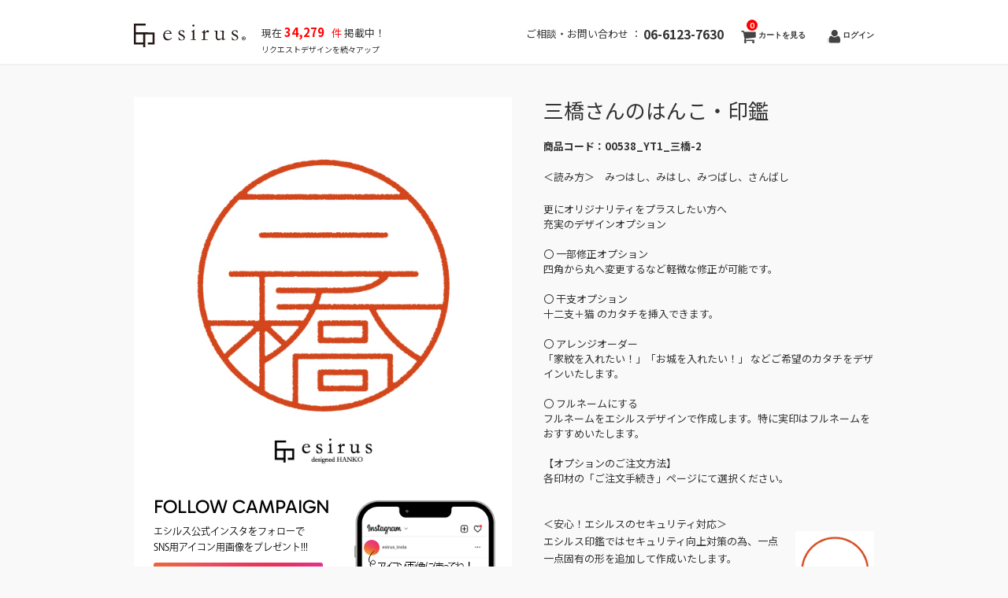

--- FILE ---
content_type: text/html; charset=UTF-8
request_url: https://esirus.net/item/%E4%B8%89%E6%A9%8B-2/
body_size: 34050
content:
 <!DOCTYPE html>
<html lang="ja">

<head>
	<meta charset="UTF-8" />
	<meta name="viewport" content="width=device-width, initial-scale=1.0, maximum-scale=1.0, user-scalable=no" />
    <meta name="description" content="三橋さんのはんこ・印鑑 - デザインから選ぶ。カスタマイズも可能。無料リクエスト随時受付中！スタイリッシュでおしゃれに！はんこのカタチをデザインします。">
    <meta name="keywords" content="はんこ,印鑑,デザイン,おしゃれ,スタイリッシュ,ハンコ,Hanko,干支,オーダー,フルオーダー,電子印鑑,デジタル印鑑,フルネーム"/>

	<link rel="profile" href="http://gmpg.org/xfn/11" />
	<link rel="stylesheet" type="text/css" media="all" href="https://esirus.net/wp-content/themes/welcart_hipster/style.css" />
	<link rel="pingback" href="https://esirus.net/xmlrpc.php" />
    <!-- Google Tag Manager -->
    <script>(function(w,d,s,l,i){w[l]=w[l]||[];w[l].push({'gtm.start':
                new Date().getTime(),event:'gtm.js'});var f=d.getElementsByTagName(s)[0],
            j=d.createElement(s),dl=l!='dataLayer'?'&l='+l:'';j.async=true;j.src=
            'https://www.googletagmanager.com/gtm.js?id='+i+dl;f.parentNode.insertBefore(j,f);
        })(window,document,'script','dataLayer','GTM-TXLHLW8');</script>
    <!-- End Google Tag Manager -->
  <!--[if lt IE 9]>
  <script src="https://esirus.net/wp-content/themes/welcart_hipster/library/js/html5shiv.min.js"></script>
  <![endif]-->

		<link rel='archives' title='2025年12月' href='https://esirus.net/2025/12/' />
	<link rel='archives' title='2025年8月' href='https://esirus.net/2025/08/' />
	<link rel='archives' title='2025年7月' href='https://esirus.net/2025/07/' />
	<link rel='archives' title='2025年3月' href='https://esirus.net/2025/03/' />
	<link rel='archives' title='2025年2月' href='https://esirus.net/2025/02/' />
	<link rel='archives' title='2025年1月' href='https://esirus.net/2025/01/' />
	<link rel='archives' title='2024年12月' href='https://esirus.net/2024/12/' />
	<link rel='archives' title='2024年8月' href='https://esirus.net/2024/08/' />
	<link rel='archives' title='2024年5月' href='https://esirus.net/2024/05/' />
	<link rel='archives' title='2024年4月' href='https://esirus.net/2024/04/' />
	<link rel='archives' title='2024年1月' href='https://esirus.net/2024/01/' />
	<link rel='archives' title='2023年12月' href='https://esirus.net/2023/12/' />
	<link rel='archives' title='2023年11月' href='https://esirus.net/2023/11/' />
	<link rel='archives' title='2023年9月' href='https://esirus.net/2023/09/' />
	<link rel='archives' title='2023年7月' href='https://esirus.net/2023/07/' />
	<link rel='archives' title='2023年6月' href='https://esirus.net/2023/06/' />
	<link rel='archives' title='2023年4月' href='https://esirus.net/2023/04/' />
	<link rel='archives' title='2023年2月' href='https://esirus.net/2023/02/' />
	<link rel='archives' title='2023年1月' href='https://esirus.net/2023/01/' />
	<link rel='archives' title='2022年12月' href='https://esirus.net/2022/12/' />
	<link rel='archives' title='2022年9月' href='https://esirus.net/2022/09/' />
	<link rel='archives' title='2022年7月' href='https://esirus.net/2022/07/' />
	<link rel='archives' title='2022年6月' href='https://esirus.net/2022/06/' />
	<link rel='archives' title='2022年4月' href='https://esirus.net/2022/04/' />
	<link rel='archives' title='2022年2月' href='https://esirus.net/2022/02/' />
	<link rel='archives' title='2022年1月' href='https://esirus.net/2022/01/' />
	<link rel='archives' title='2021年12月' href='https://esirus.net/2021/12/' />
	<link rel='archives' title='2021年11月' href='https://esirus.net/2021/11/' />
	<link rel='archives' title='2021年9月' href='https://esirus.net/2021/09/' />
	<link rel='archives' title='2021年8月' href='https://esirus.net/2021/08/' />
	<link rel='archives' title='2021年7月' href='https://esirus.net/2021/07/' />
	<link rel='archives' title='2021年5月' href='https://esirus.net/2021/05/' />
	<link rel='archives' title='2021年4月' href='https://esirus.net/2021/04/' />
	<link rel='archives' title='2021年1月' href='https://esirus.net/2021/01/' />
	<link rel='archives' title='2020年11月' href='https://esirus.net/2020/11/' />
	<link rel='archives' title='2020年10月' href='https://esirus.net/2020/10/' />
	<link rel='archives' title='2020年9月' href='https://esirus.net/2020/09/' />
	<link rel='archives' title='2020年8月' href='https://esirus.net/2020/08/' />
	<link rel='archives' title='2020年7月' href='https://esirus.net/2020/07/' />
	<link rel='archives' title='2020年6月' href='https://esirus.net/2020/06/' />
	<link rel='archives' title='2020年5月' href='https://esirus.net/2020/05/' />
	<link rel='archives' title='2020年1月' href='https://esirus.net/2020/01/' />
	<link rel='archives' title='2018年10月' href='https://esirus.net/2018/10/' />
	<title>三橋さんのはんこ・印鑑 | 【公式】エシルス｜デザインはんこ・印鑑販売</title>
<meta name='robots' content='max-image-preview:large' />
	<style>img:is([sizes="auto" i], [sizes^="auto," i]) { contain-intrinsic-size: 3000px 1500px }</style>
	<link rel="alternate" type="application/rss+xml" title="【公式】エシルス｜デザインはんこ・印鑑販売 &raquo; 三橋さんのはんこ・印鑑 のコメントのフィード" href="https://esirus.net/item/%e4%b8%89%e6%a9%8b-2/feed/" />
<script type="text/javascript">
/* <![CDATA[ */
window._wpemojiSettings = {"baseUrl":"https:\/\/s.w.org\/images\/core\/emoji\/16.0.1\/72x72\/","ext":".png","svgUrl":"https:\/\/s.w.org\/images\/core\/emoji\/16.0.1\/svg\/","svgExt":".svg","source":{"concatemoji":"https:\/\/esirus.net\/wp-includes\/js\/wp-emoji-release.min.js?ver=6.8.3"}};
/*! This file is auto-generated */
!function(s,n){var o,i,e;function c(e){try{var t={supportTests:e,timestamp:(new Date).valueOf()};sessionStorage.setItem(o,JSON.stringify(t))}catch(e){}}function p(e,t,n){e.clearRect(0,0,e.canvas.width,e.canvas.height),e.fillText(t,0,0);var t=new Uint32Array(e.getImageData(0,0,e.canvas.width,e.canvas.height).data),a=(e.clearRect(0,0,e.canvas.width,e.canvas.height),e.fillText(n,0,0),new Uint32Array(e.getImageData(0,0,e.canvas.width,e.canvas.height).data));return t.every(function(e,t){return e===a[t]})}function u(e,t){e.clearRect(0,0,e.canvas.width,e.canvas.height),e.fillText(t,0,0);for(var n=e.getImageData(16,16,1,1),a=0;a<n.data.length;a++)if(0!==n.data[a])return!1;return!0}function f(e,t,n,a){switch(t){case"flag":return n(e,"\ud83c\udff3\ufe0f\u200d\u26a7\ufe0f","\ud83c\udff3\ufe0f\u200b\u26a7\ufe0f")?!1:!n(e,"\ud83c\udde8\ud83c\uddf6","\ud83c\udde8\u200b\ud83c\uddf6")&&!n(e,"\ud83c\udff4\udb40\udc67\udb40\udc62\udb40\udc65\udb40\udc6e\udb40\udc67\udb40\udc7f","\ud83c\udff4\u200b\udb40\udc67\u200b\udb40\udc62\u200b\udb40\udc65\u200b\udb40\udc6e\u200b\udb40\udc67\u200b\udb40\udc7f");case"emoji":return!a(e,"\ud83e\udedf")}return!1}function g(e,t,n,a){var r="undefined"!=typeof WorkerGlobalScope&&self instanceof WorkerGlobalScope?new OffscreenCanvas(300,150):s.createElement("canvas"),o=r.getContext("2d",{willReadFrequently:!0}),i=(o.textBaseline="top",o.font="600 32px Arial",{});return e.forEach(function(e){i[e]=t(o,e,n,a)}),i}function t(e){var t=s.createElement("script");t.src=e,t.defer=!0,s.head.appendChild(t)}"undefined"!=typeof Promise&&(o="wpEmojiSettingsSupports",i=["flag","emoji"],n.supports={everything:!0,everythingExceptFlag:!0},e=new Promise(function(e){s.addEventListener("DOMContentLoaded",e,{once:!0})}),new Promise(function(t){var n=function(){try{var e=JSON.parse(sessionStorage.getItem(o));if("object"==typeof e&&"number"==typeof e.timestamp&&(new Date).valueOf()<e.timestamp+604800&&"object"==typeof e.supportTests)return e.supportTests}catch(e){}return null}();if(!n){if("undefined"!=typeof Worker&&"undefined"!=typeof OffscreenCanvas&&"undefined"!=typeof URL&&URL.createObjectURL&&"undefined"!=typeof Blob)try{var e="postMessage("+g.toString()+"("+[JSON.stringify(i),f.toString(),p.toString(),u.toString()].join(",")+"));",a=new Blob([e],{type:"text/javascript"}),r=new Worker(URL.createObjectURL(a),{name:"wpTestEmojiSupports"});return void(r.onmessage=function(e){c(n=e.data),r.terminate(),t(n)})}catch(e){}c(n=g(i,f,p,u))}t(n)}).then(function(e){for(var t in e)n.supports[t]=e[t],n.supports.everything=n.supports.everything&&n.supports[t],"flag"!==t&&(n.supports.everythingExceptFlag=n.supports.everythingExceptFlag&&n.supports[t]);n.supports.everythingExceptFlag=n.supports.everythingExceptFlag&&!n.supports.flag,n.DOMReady=!1,n.readyCallback=function(){n.DOMReady=!0}}).then(function(){return e}).then(function(){var e;n.supports.everything||(n.readyCallback(),(e=n.source||{}).concatemoji?t(e.concatemoji):e.wpemoji&&e.twemoji&&(t(e.twemoji),t(e.wpemoji)))}))}((window,document),window._wpemojiSettings);
/* ]]> */
</script>
<link rel='stylesheet' id='wp-customer-reviews-3-frontend-css' href='https://esirus.net/wp-content/plugins/wp-customer-reviews/css/wp-customer-reviews.css?ver=3.7.7' type='text/css' media='all' />
<style id='wp-emoji-styles-inline-css' type='text/css'>

	img.wp-smiley, img.emoji {
		display: inline !important;
		border: none !important;
		box-shadow: none !important;
		height: 1em !important;
		width: 1em !important;
		margin: 0 0.07em !important;
		vertical-align: -0.1em !important;
		background: none !important;
		padding: 0 !important;
	}
</style>
<link rel='stylesheet' id='wp-block-library-css' href='https://esirus.net/wp-includes/css/dist/block-library/style.min.css?ver=6.8.3' type='text/css' media='all' />
<style id='classic-theme-styles-inline-css' type='text/css'>
/*! This file is auto-generated */
.wp-block-button__link{color:#fff;background-color:#32373c;border-radius:9999px;box-shadow:none;text-decoration:none;padding:calc(.667em + 2px) calc(1.333em + 2px);font-size:1.125em}.wp-block-file__button{background:#32373c;color:#fff;text-decoration:none}
</style>
<style id='global-styles-inline-css' type='text/css'>
:root{--wp--preset--aspect-ratio--square: 1;--wp--preset--aspect-ratio--4-3: 4/3;--wp--preset--aspect-ratio--3-4: 3/4;--wp--preset--aspect-ratio--3-2: 3/2;--wp--preset--aspect-ratio--2-3: 2/3;--wp--preset--aspect-ratio--16-9: 16/9;--wp--preset--aspect-ratio--9-16: 9/16;--wp--preset--color--black: #000000;--wp--preset--color--cyan-bluish-gray: #abb8c3;--wp--preset--color--white: #ffffff;--wp--preset--color--pale-pink: #f78da7;--wp--preset--color--vivid-red: #cf2e2e;--wp--preset--color--luminous-vivid-orange: #ff6900;--wp--preset--color--luminous-vivid-amber: #fcb900;--wp--preset--color--light-green-cyan: #7bdcb5;--wp--preset--color--vivid-green-cyan: #00d084;--wp--preset--color--pale-cyan-blue: #8ed1fc;--wp--preset--color--vivid-cyan-blue: #0693e3;--wp--preset--color--vivid-purple: #9b51e0;--wp--preset--gradient--vivid-cyan-blue-to-vivid-purple: linear-gradient(135deg,rgba(6,147,227,1) 0%,rgb(155,81,224) 100%);--wp--preset--gradient--light-green-cyan-to-vivid-green-cyan: linear-gradient(135deg,rgb(122,220,180) 0%,rgb(0,208,130) 100%);--wp--preset--gradient--luminous-vivid-amber-to-luminous-vivid-orange: linear-gradient(135deg,rgba(252,185,0,1) 0%,rgba(255,105,0,1) 100%);--wp--preset--gradient--luminous-vivid-orange-to-vivid-red: linear-gradient(135deg,rgba(255,105,0,1) 0%,rgb(207,46,46) 100%);--wp--preset--gradient--very-light-gray-to-cyan-bluish-gray: linear-gradient(135deg,rgb(238,238,238) 0%,rgb(169,184,195) 100%);--wp--preset--gradient--cool-to-warm-spectrum: linear-gradient(135deg,rgb(74,234,220) 0%,rgb(151,120,209) 20%,rgb(207,42,186) 40%,rgb(238,44,130) 60%,rgb(251,105,98) 80%,rgb(254,248,76) 100%);--wp--preset--gradient--blush-light-purple: linear-gradient(135deg,rgb(255,206,236) 0%,rgb(152,150,240) 100%);--wp--preset--gradient--blush-bordeaux: linear-gradient(135deg,rgb(254,205,165) 0%,rgb(254,45,45) 50%,rgb(107,0,62) 100%);--wp--preset--gradient--luminous-dusk: linear-gradient(135deg,rgb(255,203,112) 0%,rgb(199,81,192) 50%,rgb(65,88,208) 100%);--wp--preset--gradient--pale-ocean: linear-gradient(135deg,rgb(255,245,203) 0%,rgb(182,227,212) 50%,rgb(51,167,181) 100%);--wp--preset--gradient--electric-grass: linear-gradient(135deg,rgb(202,248,128) 0%,rgb(113,206,126) 100%);--wp--preset--gradient--midnight: linear-gradient(135deg,rgb(2,3,129) 0%,rgb(40,116,252) 100%);--wp--preset--font-size--small: 13px;--wp--preset--font-size--medium: 20px;--wp--preset--font-size--large: 36px;--wp--preset--font-size--x-large: 42px;--wp--preset--spacing--20: 0.44rem;--wp--preset--spacing--30: 0.67rem;--wp--preset--spacing--40: 1rem;--wp--preset--spacing--50: 1.5rem;--wp--preset--spacing--60: 2.25rem;--wp--preset--spacing--70: 3.38rem;--wp--preset--spacing--80: 5.06rem;--wp--preset--shadow--natural: 6px 6px 9px rgba(0, 0, 0, 0.2);--wp--preset--shadow--deep: 12px 12px 50px rgba(0, 0, 0, 0.4);--wp--preset--shadow--sharp: 6px 6px 0px rgba(0, 0, 0, 0.2);--wp--preset--shadow--outlined: 6px 6px 0px -3px rgba(255, 255, 255, 1), 6px 6px rgba(0, 0, 0, 1);--wp--preset--shadow--crisp: 6px 6px 0px rgba(0, 0, 0, 1);}:where(.is-layout-flex){gap: 0.5em;}:where(.is-layout-grid){gap: 0.5em;}body .is-layout-flex{display: flex;}.is-layout-flex{flex-wrap: wrap;align-items: center;}.is-layout-flex > :is(*, div){margin: 0;}body .is-layout-grid{display: grid;}.is-layout-grid > :is(*, div){margin: 0;}:where(.wp-block-columns.is-layout-flex){gap: 2em;}:where(.wp-block-columns.is-layout-grid){gap: 2em;}:where(.wp-block-post-template.is-layout-flex){gap: 1.25em;}:where(.wp-block-post-template.is-layout-grid){gap: 1.25em;}.has-black-color{color: var(--wp--preset--color--black) !important;}.has-cyan-bluish-gray-color{color: var(--wp--preset--color--cyan-bluish-gray) !important;}.has-white-color{color: var(--wp--preset--color--white) !important;}.has-pale-pink-color{color: var(--wp--preset--color--pale-pink) !important;}.has-vivid-red-color{color: var(--wp--preset--color--vivid-red) !important;}.has-luminous-vivid-orange-color{color: var(--wp--preset--color--luminous-vivid-orange) !important;}.has-luminous-vivid-amber-color{color: var(--wp--preset--color--luminous-vivid-amber) !important;}.has-light-green-cyan-color{color: var(--wp--preset--color--light-green-cyan) !important;}.has-vivid-green-cyan-color{color: var(--wp--preset--color--vivid-green-cyan) !important;}.has-pale-cyan-blue-color{color: var(--wp--preset--color--pale-cyan-blue) !important;}.has-vivid-cyan-blue-color{color: var(--wp--preset--color--vivid-cyan-blue) !important;}.has-vivid-purple-color{color: var(--wp--preset--color--vivid-purple) !important;}.has-black-background-color{background-color: var(--wp--preset--color--black) !important;}.has-cyan-bluish-gray-background-color{background-color: var(--wp--preset--color--cyan-bluish-gray) !important;}.has-white-background-color{background-color: var(--wp--preset--color--white) !important;}.has-pale-pink-background-color{background-color: var(--wp--preset--color--pale-pink) !important;}.has-vivid-red-background-color{background-color: var(--wp--preset--color--vivid-red) !important;}.has-luminous-vivid-orange-background-color{background-color: var(--wp--preset--color--luminous-vivid-orange) !important;}.has-luminous-vivid-amber-background-color{background-color: var(--wp--preset--color--luminous-vivid-amber) !important;}.has-light-green-cyan-background-color{background-color: var(--wp--preset--color--light-green-cyan) !important;}.has-vivid-green-cyan-background-color{background-color: var(--wp--preset--color--vivid-green-cyan) !important;}.has-pale-cyan-blue-background-color{background-color: var(--wp--preset--color--pale-cyan-blue) !important;}.has-vivid-cyan-blue-background-color{background-color: var(--wp--preset--color--vivid-cyan-blue) !important;}.has-vivid-purple-background-color{background-color: var(--wp--preset--color--vivid-purple) !important;}.has-black-border-color{border-color: var(--wp--preset--color--black) !important;}.has-cyan-bluish-gray-border-color{border-color: var(--wp--preset--color--cyan-bluish-gray) !important;}.has-white-border-color{border-color: var(--wp--preset--color--white) !important;}.has-pale-pink-border-color{border-color: var(--wp--preset--color--pale-pink) !important;}.has-vivid-red-border-color{border-color: var(--wp--preset--color--vivid-red) !important;}.has-luminous-vivid-orange-border-color{border-color: var(--wp--preset--color--luminous-vivid-orange) !important;}.has-luminous-vivid-amber-border-color{border-color: var(--wp--preset--color--luminous-vivid-amber) !important;}.has-light-green-cyan-border-color{border-color: var(--wp--preset--color--light-green-cyan) !important;}.has-vivid-green-cyan-border-color{border-color: var(--wp--preset--color--vivid-green-cyan) !important;}.has-pale-cyan-blue-border-color{border-color: var(--wp--preset--color--pale-cyan-blue) !important;}.has-vivid-cyan-blue-border-color{border-color: var(--wp--preset--color--vivid-cyan-blue) !important;}.has-vivid-purple-border-color{border-color: var(--wp--preset--color--vivid-purple) !important;}.has-vivid-cyan-blue-to-vivid-purple-gradient-background{background: var(--wp--preset--gradient--vivid-cyan-blue-to-vivid-purple) !important;}.has-light-green-cyan-to-vivid-green-cyan-gradient-background{background: var(--wp--preset--gradient--light-green-cyan-to-vivid-green-cyan) !important;}.has-luminous-vivid-amber-to-luminous-vivid-orange-gradient-background{background: var(--wp--preset--gradient--luminous-vivid-amber-to-luminous-vivid-orange) !important;}.has-luminous-vivid-orange-to-vivid-red-gradient-background{background: var(--wp--preset--gradient--luminous-vivid-orange-to-vivid-red) !important;}.has-very-light-gray-to-cyan-bluish-gray-gradient-background{background: var(--wp--preset--gradient--very-light-gray-to-cyan-bluish-gray) !important;}.has-cool-to-warm-spectrum-gradient-background{background: var(--wp--preset--gradient--cool-to-warm-spectrum) !important;}.has-blush-light-purple-gradient-background{background: var(--wp--preset--gradient--blush-light-purple) !important;}.has-blush-bordeaux-gradient-background{background: var(--wp--preset--gradient--blush-bordeaux) !important;}.has-luminous-dusk-gradient-background{background: var(--wp--preset--gradient--luminous-dusk) !important;}.has-pale-ocean-gradient-background{background: var(--wp--preset--gradient--pale-ocean) !important;}.has-electric-grass-gradient-background{background: var(--wp--preset--gradient--electric-grass) !important;}.has-midnight-gradient-background{background: var(--wp--preset--gradient--midnight) !important;}.has-small-font-size{font-size: var(--wp--preset--font-size--small) !important;}.has-medium-font-size{font-size: var(--wp--preset--font-size--medium) !important;}.has-large-font-size{font-size: var(--wp--preset--font-size--large) !important;}.has-x-large-font-size{font-size: var(--wp--preset--font-size--x-large) !important;}
:where(.wp-block-post-template.is-layout-flex){gap: 1.25em;}:where(.wp-block-post-template.is-layout-grid){gap: 1.25em;}
:where(.wp-block-columns.is-layout-flex){gap: 2em;}:where(.wp-block-columns.is-layout-grid){gap: 2em;}
:root :where(.wp-block-pullquote){font-size: 1.5em;line-height: 1.6;}
</style>
<link rel='stylesheet' id='usces_default_css-css' href='https://esirus.net/wp-content/plugins/usc-e-shop/css/usces_default.css?ver=2.11.27.2601211' type='text/css' media='all' />
<link rel='stylesheet' id='dashicons-css' href='https://esirus.net/wp-includes/css/dashicons.min.css?ver=6.8.3' type='text/css' media='all' />
<script type="text/javascript" src="https://ajax.googleapis.com/ajax/libs/jquery/1.8.3/jquery.min.js?ver=1.7.2" id="jquery-js"></script>
<script type="text/javascript" src="https://esirus.net/wp-content/plugins/wp-customer-reviews/js/wp-customer-reviews.js?ver=3.7.7" id="wp-customer-reviews-3-frontend-js"></script>
<script type="text/javascript" src="https://esirus.net/wp-content/themes/welcart_hipster/library/js/jquery.flexslider-min.js?ver=1.0" id="flexslider-js"></script>
<script type="text/javascript" src="https://esirus.net/wp-content/themes/welcart_hipster/library/js/jquery.jcarousel.min.js?ver=1.0" id="jquery.jcarousel-js"></script>
<script type="text/javascript" src="https://esirus.net/wp-content/themes/welcart_hipster/library/js/jquery.pikachoose.js?ver=1.0" id="pikachoose-js"></script>
<script type="text/javascript" src="https://esirus.net/wp-content/themes/welcart_hipster/library/js/modal.js?ver=1.0" id="modal-js"></script>
<link rel="https://api.w.org/" href="https://esirus.net/wp-json/" /><link rel="alternate" title="JSON" type="application/json" href="https://esirus.net/wp-json/wp/v2/posts/43718" /><link rel="EditURI" type="application/rsd+xml" title="RSD" href="https://esirus.net/xmlrpc.php?rsd" />
<meta name="generator" content="WordPress 6.8.3" />
<link rel="canonical" href="https://esirus.net/item/%e4%b8%89%e6%a9%8b-2/" />
<link rel='shortlink' href='https://esirus.net/?p=43718' />
<link rel="alternate" title="oEmbed (JSON)" type="application/json+oembed" href="https://esirus.net/wp-json/oembed/1.0/embed?url=https%3A%2F%2Fesirus.net%2Fitem%2F%25e4%25b8%2589%25e6%25a9%258b-2%2F" />
<link rel="alternate" title="oEmbed (XML)" type="text/xml+oembed" href="https://esirus.net/wp-json/oembed/1.0/embed?url=https%3A%2F%2Fesirus.net%2Fitem%2F%25e4%25b8%2589%25e6%25a9%258b-2%2F&#038;format=xml" />

<meta property="og:title" content="三橋さんのはんこ・印鑑">
<meta property="og:type" content="product">
<meta property="og:description" content="三橋さんのはんこ・印鑑">
<meta property="og:url" content="https://esirus.net/item/%e4%b8%89%e6%a9%8b-2/">
<meta property="og:image" content="https://esirus.net/wp-content/uploads/00538_YT1-230x230.jpg">
<meta property="og:site_name" content="【公式】エシルス｜デザインはんこ・印鑑販売">
<script type="application/ld+json">{"@context":"https:\/\/schema.org\/","@type":"Product","name":"\u4e09\u6a4b\u3055\u3093\u306e\u306f\u3093\u3053\u30fb\u5370\u9451","image":"https:\/\/esirus.net\/wp-content\/uploads\/00538_YT1.jpg","description":"","productID":"00538_YT1","offers":{"@type":"Offer","sku":"00538_YT1-SKU","priceCurrency":"JPY","price":0,"availability":"https:\/\/schema.org\/InStock"}}</script><script src="//www.google.com/recaptcha/api.js"></script>
<script type="text/javascript">
jQuery(function() {
	// reCAPTCHAの挿入
	jQuery( '.mw_wp_form_input button, .mw_wp_form_input input[type="submit"]' ).before( '<div data-callback="syncerRecaptchaCallback" data-sitekey="6LeTDUUaAAAAAIJY1Zk4ppnA-rgDFUrpNOYSbCge" class="g-recaptcha"></div>' );
	// [input] Add disabled to input or button
	jQuery( '.mw_wp_form_input button, .mw_wp_form_input input[type="submit"]' ).attr( "disabled", "disabled" );
	// [confirm] Remove disabled
	jQuery( '.mw_wp_form_confirm input, .mw_wp_form_confirm select, .mw_wp_form_confirm textarea, .mw_wp_form_confirm button' ).removeAttr( 'disabled' );
});
// reCAPTCHA Callback
function syncerRecaptchaCallback( code ) {
	if(code != "") {
		jQuery( '.mw_wp_form_input button, .mw_wp_form_input input[type="submit"]' ).removeAttr( 'disabled' );
	}
}
</script>
<style type="text/css">
.g-recaptcha { margin: 20px 0 15px; }.g-recaptcha > div { margin: 0 auto; }</style>
<link rel="icon" href="https://esirus.net/wp-content/uploads/2018/08/cropped-icon-32x32.png" sizes="32x32" />
<link rel="icon" href="https://esirus.net/wp-content/uploads/2018/08/cropped-icon-192x192.png" sizes="192x192" />
<link rel="apple-touch-icon" href="https://esirus.net/wp-content/uploads/2018/08/cropped-icon-180x180.png" />
<meta name="msapplication-TileImage" content="https://esirus.net/wp-content/uploads/2018/08/cropped-icon-270x270.png" />
    <link rel="preconnect" href="https://fonts.googleapis.com">
    <link rel="preconnect" href="https://fonts.gstatic.com" crossorigin>
    <link href="https://fonts.googleapis.com/css2?family=Noto+Sans+JP:wght@100..900&display=swap" rel="stylesheet">
    <link href='https://fonts.googleapis.com/css?family=Sintony:400,700' rel='stylesheet' type='text/css'>

<!-- slick -->
<link rel="stylesheet" type="text/css" href="https://esirus.net/wp-content/themes/welcart_hipster/library/js/slick/slick.css"/>
<link rel="stylesheet" type="text/css" href="https://esirus.net/wp-content/themes/welcart_hipster/library/js/slick/slick-theme.css"/>

    <link rel="stylesheet" type="text/css" href="https://esirus.net/wp-content/themes/welcart_hipster/library/app.css"/>
	<!-- Font Awesome 5 CSSファイル CDN -->
<link href="https://cdnjs.cloudflare.com/ajax/libs/font-awesome/5.11.2/css/all.css" rel="stylesheet">

	<!-- Global site tag (gtag.js) - Google Analytics -->
<script async src="https://www.googletagmanager.com/gtag/js?id=UA-123556982-1"></script>
<script>
  window.dataLayer = window.dataLayer || [];
  function gtag(){dataLayer.push(arguments);}
  gtag('js', new Date());

  gtag('config', 'UA-123556982-1');
</script>

<script type="text/javascript">
jQuery(function($) {
$('.itemimg img').attr('itemprop', 'image');
});</script>
	
	
	<script type="application/ld+json">
{
  "@context": "https://schema.org",
  "@type": "BlogPosting",
  "mainEntityOfPage": {
    "@type": "WebPage",
    "@id": "https://esirus.net/item/%e4%b8%89%e6%a9%8b-2/"
  },
  "headline": "三橋さんのはんこ・印鑑",
  "dateModified": "2023-08-14T18:30:07+09:00",
  "datePublished": "2023-08-14T18:30:07+09:00",
  "image": "<br />
<b>Warning</b>:  Undefined variable $ps_thumb in <b>/home/xusux01/esirus.net/public_html/wp-content/themes/welcart_hipster/header.php</b> on line <b>149</b><br />
<br />
<b>Warning</b>:  Trying to access array offset on null in <b>/home/xusux01/esirus.net/public_html/wp-content/themes/welcart_hipster/header.php</b> on line <b>149</b><br />
",
  "author": {
    "@type": "Organization",
    "name": "株式会社クスクス",
    "url": "https://esirus.net/"
  }
}
</script>
	
	
<meta property="og:url" content="https://esirus.net/item/%e4%b8%89%e6%a9%8b-2/" />
<meta property="og:type" content="" />
<meta property="og:title" content="三橋さんのはんこ・印鑑" />
<meta property="og:description" content="エシルスのデザインはんこ・印鑑" />
<meta property="og:site_name" content="デザインはんこ・印鑑販売esirus（エシルス）" />
<meta property="og:image" content="https://esirus.net/wp-content/uploads/00538_YT1.jpg" />

<script src="https://r.moshimo.com/af/r/maftag.js"></script>
<script type="text/javascript">
    (function(c,l,a,r,i,t,y){
        c[a]=c[a]||function(){(c[a].q=c[a].q||[]).push(arguments)};
        t=l.createElement(r);t.async=1;t.src="https://www.clarity.ms/tag/"+i;
        y=l.getElementsByTagName(r)[0];y.parentNode.insertBefore(t,y);
    })(window, document, "clarity", "script", "v3rqomrws5");
</script>

</head>

<body class="wp-singular post-template-default single single-post postid-43718 single-format-standard wp-theme-welcart_default wp-child-theme-welcart_hipster">

<!-- Google Tag Manager (noscript) -->
<noscript><iframe src="https://www.googletagmanager.com/ns.html?id=GTM-TXLHLW8"
                  height="0" width="0" style="display:none;visibility:hidden"></iframe></noscript>
<!-- End Google Tag Manager (noscript) -->


<div id="header">
    <div class="padder">
        <div id="menu_logo">
                            <div class="site-logo logo">
                    <a href="https://esirus.net/" title="【公式】エシルス｜デザインはんこ・印鑑販売" rel="home">
                        <img src="https://esirus.net/wp-content/themes/welcart_hipster/library/images/logo.svg" alt="【公式】エシルス｜デザインはんこ・印鑑販売" width="142" class="pc"/>
                        <img src="https://esirus.net/wp-content/themes/welcart_hipster/library/images/logo.svg" alt="【公式】エシルス｜デザインはんこ・印鑑販売" width="100%" class="sp"/>
                    </a>
                </div>
                        <span class="show_desktop"> 

            現在<span style='color : red; font-weight : bold; font-size : 15px;'>&nbsp;34,279</span> 
              <span style='color : red;font-size : 13px;'>&nbsp;&nbsp;件</span>&nbsp;掲載中！<br>
              <span style='font-size : 10px;'>リクエストデザインを続々アップ</span>
                          </span>
            <div style="flex-grow: 1"></div>
            <div class="logo">
                <div class="site-logo-right">
                    <span class="header_tel">ご相談・お問い合わせ ： <span class="header_tel_num">06-6123-7630</span></span>
                </div>

            <span class="show_mobile">  

            現在<span style='color : red; font-weight : bold; font-size : 15px;'>&nbsp;34,279</span> 
              <span style='color : red;'>&nbsp;&nbsp;件</span>&nbsp;掲載中！<br>
              <span style='font-size : 10px;'>リクエストデザインを続々アップ</span>
                          </span>
                                <div class="utilities">
                    <ul class="subnavi clearfix">
                                                                                                    <li>
                            <a href="https://esirus.net/usces-cart/" class="cart">
                                カートを見る<span class="totalquantity">0</span>
                            </a>
                        </li>
                        <li class="logout"><a href="https://esirus.net/usces-member/?usces_page=login" class="usces_login_a">ログイン</a></li>
                    </ul>
                </div>
                            </div>
        </div>
        <nav class="animenu">
          <input type="checkbox" id="button">
          <label for="button" onclick>Menu</label>
                                                </nav>
    </div>
</div><!-- end of header -->

<div id="wrap">

<div id="main" class="clearfix">
<!-- end header -->

<div id="content" class="two-column itemsingle clearfix">
<div class="catbox">


<div class="post-43718 post type-post status-publish format-standard hentry category-itemreco category-quick10 category-temp_item category-item tag-37 tag-30" id="post-43718">

<div class="storycontent">


<div id="itempage">

<!-- 210622 カテゴリが共通商品（temp_item）の場合 -->
<div class="alpha_fix alpha">
 	<ul id="itemgallery" class="jcarousel-skin-pika">
 	<li><img width="480" height="480" src="https://esirus.net/wp-content/uploads/00538_YT1.jpg" class="attachment-750x480 size-750x480" alt="三橋さんのはんこ・印鑑" decoding="async" fetchpriority="high" srcset="https://esirus.net/wp-content/uploads/00538_YT1.jpg 600w, https://esirus.net/wp-content/uploads/00538_YT1-300x300.jpg 300w, https://esirus.net/wp-content/uploads/00538_YT1-230x230.jpg 230w" sizes="(max-width: 480px) 100vw, 480px" /></li>
 	</ul>
	              <div class="box-instagram">
           <div class="box-left">
              <p class="title-instagram">
                 FOLLOW CAMPAIGN
              </p>
              <p class="content-instagram-1">
                 エシルス公式インスタをフォローで <br />SNS用アイコン用画像をプレゼント!!!
              </p>
              <img id="cl-modal" class="group-instagram" src="https://esirus.net/wp-content/themes/welcart_hipster/library/images/group_instagram.png" alt="">
              <p class="content-instagram-2">
                ＜利用可SNS＞ Google.Twitter.Instagram.TikTok.<br />
                YouTube.Facebook.LinkedIn.LINE.WhatsApp
              </p>
           </div>
           <div class="box-right">
              <div class="image-instagram">
                <img src="https://esirus.net/wp-content/themes/welcart_hipster/library/images/image_instagram.png" alt="" >
              </div>
           </div>
        </div>
        <dialog id="dialog-instagram">
          <div class="modal-header" style="background: #F9F9F9;">
              <img class="close-modal" src="https://esirus.net/wp-content/themes/welcart_hipster/library/images/close.png" alt="">
          </div>
          <div class="modal-body">
            <p class="title-modal" style="border-bottom: 1px solid #707070;">FOLLOW CAMPAIGN</p>
            <div class="box-dialog">
                <div>
                <p class="title-modal2">step<span class="title-modal">1</span></p>
                </div>
                <div>
                  <p class="content-modal">エシルス公式インスタをフォローしてください。</p>
                  <p class="content-modal2"><img src="https://esirus.net/wp-content/themes/welcart_hipster/library/images/Instagram_Glyph_Black.png" alt="">エシルス公式インスタは
                  <a id="link-instagram" href="https://www.instagram.com/esirus_insta/">こちら</a>
                </p>
                </div>
            </div>
            <!-- <form> -->
              <div class="box-dialog">
                <div>
                  <p class="title-modal2">step<span class="title-modal">2</span></p>
                </div>
                <div>
                    <p class="content-modal">フォローしたインスタIDを送信してください。</p>
                    <div class="flex-modal">
                      <input type="text" id="id_instagram" value="" required placeholder="esirus_insta" />
                      <input type="hidden" value="" id="value_instagram">
                      <input type="hidden" value="https://esirus.net/item/%E4%B8%89%E6%A9%8B-2" id="address_current">
                      <button class="submit-modal" id="submit-modal">送信する</button>
                    </div>
                </div>
              </div>
            <!-- </form> -->
            <div class="box-dialog">
                <div>
                <p  class="title-modal2">step<span class="title-modal">3</span></p>
                </div>
                <div style="background: #F9F9F9">
                  <p class="content-modal">SNSアイコン用画像をダウンロード</p>
                  <img class="download " src="https://esirus.net/wp-content/themes/welcart_hipster/library/images/button_download_disable.png" alt="download-solid"  id="bmp-btn-modal"  />
                </div>
            </div>
            <div>
              <p class="content-footer-modal">＜インスタアイコン用画像の使用規約＞ 指定の目的以外での利用はお控えください。二次利用や改変等、商業利用<br/>
                  は目的に応じたプランのご注文が必要となります。利用可SNS： Google.Twitter.Instagram.TikTok.YouTube.Facebo<br/>
                  ok.LinkedIn.LINE.WhatsApp
              </p>
              <input type="hidden" id="file_js" value="https://esirus.net/wp-content/themes/welcart_hipster/js/modal.js">
            </div>
          </div>
        </dialog>
        
        <iframe id="instagram" name="instagram"></iframe>
</div><!-- .alpha-->

<div class="beta_fix">
  <div class="text-section">
  <h1 class="item_page_title">三橋さんのはんこ・印鑑</h1>
      <div class="product_code">
          <span>商品コード：</span>00538_YT1_三橋-2<br/><br/>
      </div>
 		<div class="exp">
 		<p>＜読み方＞　みつはし、みはし、みつばし、さんばし</p>
		更にオリジナリティをプラスしたい方へ<br>
充実のデザインオプション<br>
<br>
〇 一部修正オプション<br>
四角から丸へ変更するなど軽微な修正が可能です。<br>
<br>
〇 干支オプション<br>
十二支＋猫 のカタチを挿入できます。<br>
<br>
〇 アレンジオーダー<br>
「家紋を入れたい！」「お城を入れたい！」
などご希望のカタチをデザインいたします。<br>
<br>
〇 フルネームにする<br>
フルネームをエシルスデザインで作成します。特に実印はフルネームをおすすめいたします。<br>
<br>
【オプションのご注文方法】<br>
各印材の「ご注文手続き」ページにて選択ください。<br>
<br>
<br>
<div class="guide-security">
    <p>
        ＜安心！エシルスのセキュリティ対応＞<br>
        エシルス印鑑ではセキュリティ向上対策の為、一点一点固有の形を追加して作成いたします。<br>
ご希望されない場合は、ご注文備考に固有印不要とご記入ください。<br>
        ※印鑑以外の商品（浸透印など）は固有の形が入りません。<br>
    </p>
    <div class="guide-image">
        <img src="/wp-content/themes/welcart_hipster/img/cart/X_BASE_01_name.jpg" alt="guild" />
    </div>
</div>
<p>※印面デザインはサンプルです。貴社の名称でデザインいたします。</p> 		 	</div><!-- end of exp -->
  </div>
</div><!-- beta -->
<!-- 210622 カテゴリが共通商品詳細（temp_item_detail）の場合 -->


<!-- 210622 カテゴリが共通商品（temp_item）の場合 -->

<!-- 210622 カテゴリが共通商品詳細（temp_item_detail）の場合 -->


 
<!--</div> end of beta -->

</div><!-- end of itemspage -->
</div><!-- end of storycontent -->
</div>


</div><!-- end of catbox -->


<!-- 210622 カテゴリが共通商品（temp_item）の場合、異なるページ読み込み -->

                                    <div class="temp_itembox">
                  <!--<meta name="viewport" content="width=device-width, initial-scale=1.0, maximum-scale=1.0, user-scalable=no" />
<link rel="stylesheet" type="text/css" media="all" href="https://esirus.net/wp-content/themes/welcart_hipster/style.css" />-->


    <ul class="col__wrap--margin">
    <li class="col--pc-3 col--sp-6">
      <p class="btn--gray" align="center"><a href="#inkan" class="selected">銀行印・認印 <i class="fas fa-angle-down"></i></a></p>
    </li>
    <li class="col--pc-3 col--sp-6">
      <p class="btn--gray" align="center"><a href="#shinto_stamp">スタンプ印（浸透印）<i class="fas fa-angle-down"></i></a></p>
    </li>
    <li class="col--pc-3 col--sp-6">
      <p class="btn--gray" align="center"><a href="#namepen">ネームペン <i class="fas fa-angle-down"></i></a></p>
    </li>
    <li class="col--pc-3 col--sp-6">
      <p class="btn--gray" align="center"><a href="#other">その他 <i class="fas fa-angle-down"></i></a></p>
    </li>
  </ul>
  <div id="inkan"></div>
      <div class="box--item-detail">
    <ul class="col__wrap--margin">
      <li class="col--pc-3 pc"><img src="https://esirus.net/wp-content/themes/welcart_hipster/img/item_detail/ght.jpg" alt="エシルス 薩摩本柘" width="100%" class="bo-gray"/></li>
      <li class="col--pc-9 col--sp-12">
        <ul class="col__wrap">
          <li class="col--sp-4 sp"><img src="https://esirus.net/wp-content/themes/welcart_hipster/img/item_detail/ght.jpg" alt="エシルス 薩摩本柘" width="90%" class="bo-gray sp"/> </li>
          <li class="col--pc-12 col--sp-8">
            <h2 class="item-name">薩摩本柘 <small>（さつまほんつげ）</small><br class="sp">
              <span class="green"><i class="fas fa-leaf"></i> グリーン購入法適合商品</span></h2>
            <p class="item-rank">耐久性 <i class="fas fa-star"></i><i class="fas fa-star"></i><i class="fas fa-star-half-alt"></i><i class="far fa-star"></i><i class="far fa-star"></i>　　<br class="sp">
              人気度 <i class="fas fa-star"></i><i class="fas fa-star"></i><i class="fas fa-star"></i><i class="fas fa-star"></i><i class="fas fa-star"></i></p>
            <h4 class="item-price">¥5,500〜<small> 税込 </small><br class="sp">
              <span>4営業日発送</span></h4>
          </li>
        </ul>
        <input id="acd-check-sat" class="acd-check" type="checkbox">
        <label class="acd-label" for="acd-check-sat">素材説明<i class="fas fa-angle-down"></i></label>
        <div class="acd-content">
          <p class="item-text">古くから親しまれている柘の中でも最高級の鹿児島県産ツゲ原木から作られたものが、「薩摩本柘」です。<br>
            木の成長が遅く目がしっかり詰まっているため、柘（アカネ）に比べるとキメが細かく上品な色合いです。黒水牛などに比較すれば堅牢性には劣りますが、丁寧に取り扱えば十分長くお使い頂け、また本柘独特の風合いも増していきます。</p>
        </div>
        <h5 class="item-size">印面サイズ <a href="https://esirus.net/information/210524" target="_blank"><i class="fas fa-question-circle"></i></a></h5>

                <form action="https://esirus.net/item/ght/" method="get">
        <input type="hidden" name="icd" id="icd" value="00538_YT1">
        <input type="hidden" id="product_id" value="43718">
        <input type="hidden" name="slug" value="三橋-2">
        <ul class="col__wrap">
          <li class="col--pc-8 col--sp-12">
            <select name="size">
              <option value="105">10.5mm　¥5,500</option>
              <option value="120">12.0mm　¥5,700</option>
              <option value="135" selected>13.5mm　¥5,900</option>
              <option value="150">15.0mm　¥6,600</option>
              <option value="165">16.5mm　¥8,100</option>
              <option value="180">18.0mm　¥8,800</option>
            </select>
          </li>
          <li class="col--pc-4 col--sp-12">
            <!--<p class="btn--shu"><a href="#" class=""><i class="fas fa-cart-plus fa-lg"></i> ご購入手続きへ</a></p>-->
            <button type="submit" class="submit_btn--shu"><i class="fas fa-cart-plus fa-lg"></i> ご購入手続きへ</button>
          </li>
        </ul>
        </form>

      </li>
    </ul>
  </div>
      <div class="box--item-detail">
    <ul class="col__wrap--margin">
      <li class="col--pc-3 pc"><img src="https://esirus.net/wp-content/themes/welcart_hipster/img/item_detail/gsk.jpg" alt="エシルス 彩樺" width="100%" class="bo-gray pc"/><img src="https://esirus.net/wp-content/themes/welcart_hipster/img/item_detail/sai-z-sp.jpg" alt="" width="100%" class="bo-gray sp"/><br>
      </li>
      <li class="col--pc-9 col--sp-12">
        <ul class="col__wrap">
          <li class="col--sp-4 sp"><img src="https://esirus.net/wp-content/themes/welcart_hipster/img/item_detail/gsk.jpg" alt="エシルス 彩樺" width="90%" class="bo-gray sp"/> </li>
          <li class="col--pc-12 col--sp-8">
            <h2 class="item-name">彩樺 <small>（さいか）</small><br class="sp">
              <span class="green"><i class="fas fa-leaf"></i> グリーン購入法適合商品</span></h2>
            <p class="fontsize--80">全3色（レッド・ナチュラル・ブラック）</p>
            <p class="item-rank">耐久性 <i class="fas fa-star"></i><i class="fas fa-star"></i><i class="fas fa-star"></i><i class="fas fa-star"></i><i class="far fa-star"></i>　　<br class="sp">
              人気度 <i class="fas fa-star"></i><i class="fas fa-star"></i><i class="fas fa-star"></i><i class="fas fa-star"></i><i class="fas fa-star"></i></p>
            <h4 class="item-price">¥5,700〜<small> 税込 </small><br class="sp">
              <span>4営業日発送</span></h4>
          </li>
        </ul>
        <input id="acd-check-sai" class="acd-check" type="checkbox">
        <label class="acd-label" for="acd-check-sai">素材説明<i class="fas fa-angle-down"></i></label>
        <div class="acd-content">
          <p class="item-text">地球の環境問題に取り組み、未来に残す新しい木材として開発された印材です。<br>
            北方寒冷地で産出されるバーチ材（真樺）とフェノールレジンとの結合素材を高圧加熱処理にて生み出され、通常の木材よりも数倍強く伸縮及びヒビ割れの少ない新印材です。</p>
        </div>

                <form action="https://esirus.net/item/gsk/" method="get">
        <input type="hidden" name="icd" value="00538_YT1">
        <input type="hidden" name="slug" value="三橋-2">
        <h5 class="item-size">カラー</h5>

                <ul class="col__wrap">
          <li class="col--pc-8 col--sp-12">
            <select name="color">
              <option value="レッド" selected>レッド</option>
              <option value="ナチュラル">ナチュラル</option>
              <option value="ブラック">ブラック</option>
            </select>
          </li>
        </ul>
        <h5 class="item-size">印面サイズ <a href="https://esirus.net/information/210524" target="_blank"><i class="fas fa-question-circle"></i></a></h5>

                <ul class="col__wrap">
          <li class="col--pc-8 col--sp-12">
            <select name="size">
              <option value="105">10.5mm　¥5,700</option>
              <option value="120">12.0mm　¥6,000</option>
              <option value="135" selected>13.5mm　¥6,900</option>
              <option value="150">15.0mm　¥7,100</option>
              <option value="165">16.5mm　¥8,300</option>
              <option value="180">18.0mm　¥8,800</option>
            </select>
          </li>
          <li class="col--pc-4 col--sp-12">
            <!--<p class="btn--shu"><a href="#" class=""><i class="fas fa-cart-plus fa-lg"></i> ご購入手続きへ</a></p>-->
            <button type="submit" class="submit_btn--shu"><i class="fas fa-cart-plus fa-lg"></i> ご購入手続きへ</button>
          </li>
        </ul>
        </form>
      </li>
    </ul>
  </div>
      <!-- <div class="box--item-detail">
    <ul class="col__wrap--margin">
      <li class="col--pc-3 pc"><img src="https://esirus.net/wp-content/themes/welcart_hipster/img/item_detail/gkd.jpg" alt="エシルス 楓" width="100%" class="bo-gray"/> </li>
      <li class="col--pc-9 col--sp-12">
        <ul class="col__wrap">
          <li class="col--sp-4 sp"><img src="https://esirus.net/wp-content/themes/welcart_hipster/img/item_detail/gkd.jpg" alt="エシルス 楓" width="90%" class="bo-gray sp"/> </li>
          <li class="col--pc-12 col--sp-8">
            <h2 class="item-name">楓 <small>（かえで）</small><br class="sp">
              <span class="green"><i class="fas fa-leaf"></i> グリーン購入法適合商品</span></h2>
            <p class="item-rank">耐久性 <i class="fas fa-star"></i><i class="fas fa-star"></i><i class="fas fa-star"></i><i class="fas fa-star-half-alt"></i><i class="far fa-star"></i>　　<br class="sp">
              人気度 <i class="fas fa-star"></i><i class="fas fa-star"></i><i class="fas fa-star-half-alt"></i><i class="far fa-star"></i><i class="far fa-star"></i></p>
            <h4 class="item-price">¥5,600〜<small> 税込 </small><br class="sp">
              <span>4営業日発送</span></h4>
          </li>
        </ul>
        <input id="acd-check-kae" class="acd-check" type="checkbox">
        <label class="acd-label" for="acd-check-kae">素材説明<i class="fas fa-angle-down"></i></label>
        <div class="acd-content">
          <p class="item-text">環境保全を考慮した計画的な管理のもとで伐採された楓（かえで）と樹脂を、特殊な技術で固めて作った印材です。<br>
            変形やひび割れにとても強く、生涯使って頂けるだけの頑丈さを持っています。朱肉の付きも良く、木目の美しさ、手触り、質感など、どれをとっても申し分ありません。虎目模様と光沢が高級感を十分に演出しています。環境との調和に配慮した素材なので、官公庁・環境関連企業団体に推奨されています。<br>
            ※天然素材のため、色合いや木目の入り方にバラつきがあり、お選びいただけません。あらかじめご了承ください。</p>
        </div>
        <h5 class="item-size">印面サイズ <a href="https://esirus.net/information/210524" target="_blank"><i class="fas fa-question-circle"></i></a></h5>

                <form action="https://esirus.net/item/gkd/" method="get">
        <input type="hidden" name="icd" value="00538_YT1">
        <input type="hidden" name="slug" value="三橋-2">
        <ul class="col__wrap">
          <li class="col--pc-8 col--sp-12">
            <select name="size">
              <option value="105">10.5mm　¥5,800</option>
              <option value="120">12.0mm　¥6,100</option>
              <option value="135" selected>13.5mm　¥6,900</option>
              <option value="150">15.0mm　¥7,200</option>
              <option value="165">16.5mm　¥8,300</option>
              <option value="180">18.0mm　¥8,800</option>
            </select>
          </li>
          <li class="col--pc-4 col--sp-12">
            <p class="btn--shu"><a href="#" class=""><i class="fas fa-cart-plus fa-lg"></i> ご購入手続きへ</a></p> //comment
            <button type="submit" class="submit_btn--shu"><i class="fas fa-cart-plus fa-lg"></i> ご購入手続きへ</button>
          </li>
        </ul>
        </form>
      </li>
    </ul>
  </div> -->
      <div class="box--item-detail">
    <ul class="col__wrap--margin">
      <li class="col--pc-3 pc"><img src="https://esirus.net/wp-content/themes/welcart_hipster/img/item_detail/gcs.jpg" alt="エシルス 智頭杉" width="100%" class="bo-gray"/> </li>
      <li class="col--pc-9 col--sp-12">
        <ul class="col__wrap">
          <li class="col--sp-4 sp"><img src="https://esirus.net/wp-content/themes/welcart_hipster/img/item_detail/gcs.jpg" alt="エシルス 智頭杉" width="90%" class="bo-gray sp"/> </li>
          <li class="col--pc-12 col--sp-8">
            <h2 class="item-name">智頭杉  <small>（ちづすぎ）</small><br class="sp">
              <span class="green"><i class="fas fa-leaf"></i> グリーン購入法適合商品</span></h2>
            <p class="item-rank">耐久性 <i class="fas fa-star"></i><i class="fas fa-star"></i><i class="fas fa-star"></i><i class="fas fa-star-half-alt"></i><i class="far fa-star"></i>　　<br class="sp">
              人気度 <i class="fas fa-star"></i><i class="fas fa-star"></i><i class="fas fa-star-half-alt"></i><i class="far fa-star"></i><i class="far fa-star"></i></p>
            <h4 class="item-price">¥5,900〜<small> 税込 </small><br class="sp">
              <span>4営業日発送</span></h4>
          </li>
        </ul>
        <input id="acd-check-chi" class="acd-check" type="checkbox">
        <label class="acd-label" for="acd-check-chi">素材説明<i class="fas fa-angle-down"></i></label>
        <div class="acd-content">
          <p class="item-text">鳥取県智頭町の杉材で作られる木工品の加工時に発生する端材を再利用した地球に優しいエコ印材です。<br>
              柔らかく密度差の大きい杉材を、高圧水蒸気を用いた圧密化加工をすることで、比重を高め、印面の堅さや高い均質性を実現しています。天然素材を100％活かし、木目の美しさと自然の風合いはもちろん、ほのかな杉の趣きある香りが癒しを与えてくれます。</p>
        </div>
        <h5 class="item-size">印面サイズ <a href="https://esirus.net/information/210524" target="_blank"><i class="fas fa-question-circle"></i></a></h5>

                <form action="https://esirus.net/item/gcs/" method="get">
        <input type="hidden" name="icd" value="00538_YT1">
        <input type="hidden" name="slug" value="三橋-2">
        <ul class="col__wrap">
          <li class="col--pc-8 col--sp-12">
            <select name="size">
              <option value="105">10.5mm　¥6,100</option>
              <option value="120">12.0mm　¥6,300</option>
              <option value="135" selected>13.5mm　¥7,300</option>
              <option value="150">15.0mm　¥7,500</option>
              <option value="165">16.5mm　¥8,600</option>
              <option value="180">18.0mm　¥9,200</option>
            </select>
          </li>
          <li class="col--pc-4 col--sp-12">
            <!--<p class="btn--shu"><a href="#" class=""><i class="fas fa-cart-plus fa-lg"></i> ご購入手続きへ</a></p>-->
            <button type="submit" class="submit_btn--shu"><i class="fas fa-cart-plus fa-lg"></i> ご購入手続きへ</button>
          </li>
        </ul>
        </form>
      </li>
    </ul>
  </div>
        <div class="box--item-detail">
    <ul class="col__wrap--margin">
      <li class="col--pc-3 col--sp-12 pc"><img src="https://esirus.net/wp-content/themes/welcart_hipster/img/item_detail/gks.jpg" alt="エシルス 黒水牛" width="100%" class="bo-gray"/> </li>
      <li class="col--pc-9 col--sp-12">
        <ul class="col__wrap">
          <li class="col--sp-4 sp"><img src="https://esirus.net/wp-content/themes/welcart_hipster/img/item_detail/gks.jpg" alt="エシルス 黒水牛" width="90%" class="bo-gray sp"/> </li>
          <li class="col--pc-12 col--sp-8">
            <h2 class="item-name">黒水牛 <small>[染 芯持]</small><br class="sp">
            </h2>
            <p class="item-rank">耐久性 <i class="fas fa-star"></i><i class="fas fa-star"></i><i class="fas fa-star"></i><i class="fas fa-star-half-alt"></i><i class="far fa-star"></i>　　<br class="sp">
              人気度 <i class="fas fa-star"></i><i class="fas fa-star"></i><i class="fas fa-star"></i><i class="fas fa-star"></i><i class="fas fa-star"></i></p>
            <h4 class="item-price">¥5,600〜<small> 税込 </small><br class="sp">
              <span>4営業日発送</span></h4>
          </li>
        </ul>
        <input id="acd-check-kro" class="acd-check" type="checkbox">
        <label class="acd-label" for="acd-check-kro">素材説明<i class="fas fa-angle-down"></i></label>
        <div class="acd-content">
          <p class="item-text">漆黒で深みのある光沢を持ち、その趣と印肉の朱との対比が美しく落ち着いた雰囲気を醸し出します。
            天然素材である黒水牛は印材としての硬度と粘りを兼ね備えた良材ですが、乾燥には敏感な性質です。太陽光や照明の下に長時間さらされますと乾燥してヒビが入ったり、印面にゆがみが生じる場合がございます。必ずケースに入れて、冷暗所で保管してください。また空気の乾燥する冬期には、特に植物性オイルを染みこませた柔らかい布でのお手入れをおすすめします。お肌のお手入れと同じように適度な潤いが大切です。</p>
        </div>
        <h5 class="item-size">印面サイズ <a href="https://esirus.net/information/210524" target="_blank"><i class="fas fa-question-circle"></i></a></h5>

                <form action="https://esirus.net/item/gks/" method="get">
        <input type="hidden" name="icd" value="00538_YT1">
        <input type="hidden" name="slug" value="三橋-2">
        <ul class="col__wrap">
          <li class="col--pc-8 col--sp-12">
            <select name="size">
              <option value="105">10.5mm　¥5,600</option>
              <option value="120">12.0mm　¥5,800</option>
              <option value="135" selected>13.5mm　¥6,300</option>
              <option value="150">15.0mm　¥6,500</option>
              <option value="165">16.5mm　¥7,500</option>
              <option value="180">18.0mm　¥7,900</option>
            </select>
          </li>
          <li class="col--pc-4 col--sp-12">
            <!--<p class="btn--shu"><a href="#" class=""><i class="fas fa-cart-plus fa-lg"></i> ご購入手続きへ</a></p>-->
            <button type="submit" class="submit_btn--shu"><i class="fas fa-cart-plus fa-lg"></i> ご購入手続きへ</button>
          </li>
        </ul>
        </form>
      </li>
    </ul>
  </div>
        <div class="box--item-detail">
    <ul class="col__wrap--margin">
      <li class="col--pc-3 col--sp-12 pc"><img src="https://esirus.net/wp-content/themes/welcart_hipster/img/item_detail/gkh.jpg" alt="エシルス 神楽ひのき" width="100%" class="bo-gray"/> </li>
      <li class="col--pc-9 col--sp-12">
        <ul class="col__wrap">
          <li class="col--sp-4 sp"><img src="https://esirus.net/wp-content/themes/welcart_hipster/img/item_detail/gkh.jpg" alt="エシルス 神楽ひのき" width="90%" class="bo-gray sp"/> </li>
          <li class="col--pc-12 col--sp-8">
            <h2 class="item-name">神楽ひのき <small>（かぐらひのき）</small><br class="sp">
            </h2>
            <p class="item-rank">
              耐久性 <i class="fas fa-star"></i><i class="fas fa-star"></i><i class="fas fa-star"></i><i class="fas fa-star-half-alt"></i><i class="far fa-star"></i>　　<br class="sp">
              人気度 <i class="fas fa-star"></i><i class="fas fa-star"></i><i class="fas fa-star"></i><i class="fas fa-star"></i><i class="far fa-star"></i></p>
            <h4 class="item-price">¥5,900〜<small> 税込 </small><br class="sp">
              <span>4営業日発送</span></h4>
          </li>
        </ul>
        <input id="acd-check-gkh" class="acd-check" type="checkbox">
        <label class="acd-label" for="acd-check-gkh">素材説明<i class="fas fa-angle-down"></i></label>
        <div class="acd-content">
          <p class="item-text">島根県産 檜（ひのき）の間伐材や端材を用いた地球に優しいサステナビリティな印材です。
          圧密加工技術により圧縮形状を永久固定することにより比重を高め、堅牢性を実現しています。
          天然素材のぬくもりや檜特有の優しい癒しの香り、質感を感じることができます。ナチュラルな素材をお探しの方におススメです。</p>
        </div>
        <h5 class="item-size">印面サイズ <a href="https://esirus.net/information/210524" target="_blank"><i class="fas fa-question-circle"></i></a></h5>

                <form action="https://esirus.net/item/gkh/" method="get">
        <input type="hidden" name="icd" value="00538_YT1">
        <input type="hidden" name="slug" value="三橋-2">
        <ul class="col__wrap">
          <li class="col--pc-8 col--sp-12">
            <select name="size">
              <option value="105">10.5mm　¥6,200</option>
              <option value="120">12.0mm　¥6,500</option>
              <option value="135" selected>13.5mm　¥7,400</option>
              <option value="150">15.0mm　¥7,700</option>
              <option value="165">16.5mm　¥8,700</option>
              <option value="180">18.0mm　¥9,400</option>
            </select>
          </li>
          <li class="col--pc-4 col--sp-12">
            <!--<p class="btn--shu"><a href="#" class=""><i class="fas fa-cart-plus fa-lg"></i> ご購入手続きへ</a></p>-->
            <button type="submit" class="submit_btn--shu"><i class="fas fa-cart-plus fa-lg"></i> ご購入手続きへ</button>
          </li>
        </ul>
        </form>
      </li>
    </ul>
  </div>
        <div class="box--item-detail">
    <ul class="col__wrap--margin">
      <li class="col--pc-3 col--sp-12 pc"><img src="https://esirus.net/wp-content/themes/welcart_hipster/img/item_detail/gon.jpg" alt="エシルス オランダ水牛 [牛角・ナチュラル]" width="100%" class="bo-gray"/> </li>
      <li class="col--pc-9 col--sp-12">
        <ul class="col__wrap">
          <li class="col--sp-4 sp"><img src="https://esirus.net/wp-content/themes/welcart_hipster/img/item_detail/gon.jpg" alt="エシルス オランダ水牛 [牛角・ナチュラル]" width="90%" class="bo-gray sp"/> </li>
          <li class="col--pc-12 col--sp-8">
            <h2 class="item-name">オランダ水牛 <small>[ナチュラル]</small><br class="sp">
            </h2>
            <p class="item-rank">
              耐久性 <i class="fas fa-star"></i><i class="fas fa-star"></i><i class="fas fa-star"></i><i class="fas fa-star-half-alt"></i><i class="far fa-star"></i>　　<br class="sp">
              人気度 <i class="fas fa-star"></i><i class="fas fa-star"></i><i class="fas fa-star"></i><i class="fas fa-star-half-alt"></i><i class="far fa-star"></i></p>
            <h4 class="item-price">¥5,800〜<small> 税込 </small><br class="sp">
              <span>4営業日発送</span></h4>
          </li>
        </ul>
        <input id="acd-check-gon" class="acd-check" type="checkbox">
        <label class="acd-label" for="acd-check-gon">素材説明<i class="fas fa-angle-down"></i></label>
        <div class="acd-content">
          <p class="item-text">
オランダ水牛は、黒水牛と同じく牛の角を用いた印材です。
「牛角（うしのつの）］とも呼ばれます。
オランダという文字は東南アジアのオランダ植民地で水牛の角から生産していたことに由来します。
現在は主にオーストラリア産が使用されていることが多くなっています。
耐久性や朱肉のりも良く末永くお使いいただける印材です。
また、独特の透明感のある飴色に、「ふ」と呼ばれる個性的な茶縞が入っており、
美しいエレガントな模様最大の特徴です。<br>
<br>
＜オランダ水牛の等級＞<br>
オランダス牛の模様る「ふ（茶縞）」の少ないものほど希少価値が高く、高級品とされています。
オランダ水牛は水牛の1本の角から1本の芯持印材しか採取できないため、印材に入る模様はそれぞれ異なります。<br>
<br>
ナチュラル ： オランダ水牛の中でも「ふ」が多く、オンリーワンの個性的な模様が特徴の等級です。<br>
色上 ： 「ふ」の模様ががさりげなく入り控えめな模様が特徴の等級です。<br>
特上 ： 「ふ」が全く混じらず、「白上」とも呼ばれる大変希少価値の高い高級品の等級です。
</p>
        </div>
        <h5 class="item-size">印面サイズ <a href="https://esirus.net/information/210524" target="_blank"><i class="fas fa-question-circle"></i></a></h5>

                <form action="https://esirus.net/item/gon/" method="get">
        <input type="hidden" name="icd" value="00538_YT1">
        <input type="hidden" name="slug" value="三橋-2">
        <ul class="col__wrap">
          <li class="col--pc-8 col--sp-12">
            <select name="size">
              <option value="105">10.5mm　¥5,800</option>
              <option value="120">12.0mm　¥6,100</option>
              <option value="135" selected>13.5mm　¥6,900</option>
              <option value="150">15.0mm　¥7,100</option>
              <option value="165">16.5mm　¥8,200</option>
              <option value="180">18.0mm　¥8,700</option>
            </select>
          </li>
          <li class="col--pc-4 col--sp-12">
            <!--<p class="btn--shu"><a href="#" class=""><i class="fas fa-cart-plus fa-lg"></i> ご購入手続きへ</a></p>-->
            <button type="submit" class="submit_btn--shu"><i class="fas fa-cart-plus fa-lg"></i> ご購入手続きへ</button>
          </li>
        </ul>
        </form>
      </li>
    </ul>
  </div>
        <div class="box--item-detail">
    <ul class="col__wrap--margin">
      <li class="col--pc-3 col--sp-12 pc"><img src="https://esirus.net/wp-content/themes/welcart_hipster/img/item_detail/goi.jpg" alt="エシルス オランダ水牛 [色上]" width="100%" class="bo-gray"/> </li>
      <li class="col--pc-9 col--sp-12">
        <ul class="col__wrap">
          <li class="col--sp-4 sp"><img src="https://esirus.net/wp-content/themes/welcart_hipster/img/item_detail/goi.jpg" alt="エシルス オランダ水牛 [色上]" width="90%" class="bo-gray sp"/> </li>
          <li class="col--pc-12 col--sp-8">
            <h2 class="item-name">オランダ水牛 <small>[色上]</small><br class="sp">
            </h2>
            <p class="item-rank">
              耐久性 <i class="fas fa-star"></i><i class="fas fa-star"></i><i class="fas fa-star"></i><i class="fas fa-star"></i><i class="far fa-star"></i>　　<br class="sp">
              人気度 <i class="fas fa-star"></i><i class="fas fa-star"></i><i class="fas fa-star"></i><i class="fas fa-star-half-alt"></i><i class="far fa-star"></i></p>
            <h4 class="item-price">¥7,300〜<small> 税込 </small><br class="sp">
              <span>4営業日発送</span></h4>
          </li>
        </ul>
        <input id="acd-check-goi" class="acd-check" type="checkbox">
        <label class="acd-label" for="acd-check-goi">素材説明<i class="fas fa-angle-down"></i></label>
        <div class="acd-content">
          <p class="item-text">
オランダ水牛は、黒水牛と同じく牛の角を用いた印材です。
「牛角（うしのつの）］とも呼ばれます。
オランダという文字は東南アジアのオランダ植民地で水牛の角から生産していたことに由来します。
現在は主にオーストラリア産が使用されていることが多くなっています。
耐久性や朱肉のりも良く末永くお使いいただける印材です。
また、独特の透明感のある飴色に、「ふ」と呼ばれる個性的な茶縞が入っており、
美しいエレガントな模様最大の特徴です。<br>
<br>
＜オランダ水牛の等級＞<br>
オランダス牛の模様る「ふ（茶縞）」の少ないものほど希少価値が高く、高級品とされています。
オランダ水牛は水牛の1本の角から1本の芯持印材しか採取できないため、印材に入る模様はそれぞれ異なります。<br>
<br>
ナチュラル ： オランダ水牛の中でも「ふ」が多く、オンリーワンの個性的な模様が特徴の等級です。<br>
色上 ： 「ふ」の模様ががさりげなく入り控えめな模様が特徴の等級です。<br>
特上 ： 「ふ」が全く混じらず、「白上」とも呼ばれる大変希少価値の高い高級品の等級です。
</p>
        </div>
        <h5 class="item-size">印面サイズ <a href="https://esirus.net/information/210524" target="_blank"><i class="fas fa-question-circle"></i></a></h5>

                <form action="https://esirus.net/item/goi/" method="get">
        <input type="hidden" name="icd" value="00538_YT1">
        <input type="hidden" name="slug" value="三橋-2">
        <ul class="col__wrap">
          <li class="col--pc-8 col--sp-12">
            <select name="size">
              <option value="105">10.5mm　¥7,300</option>
              <option value="120">12.0mm　¥7,900</option>
              <option value="135" selected>13.5mm　¥8,600</option>
              <option value="150">15.0mm　¥9,600</option>
              <option value="165">16.5mm　¥10,200</option>
              <option value="180">18.0mm　¥11,100</option>
            </select>
          </li>
          <li class="col--pc-4 col--sp-12">
            <!--<p class="btn--shu"><a href="#" class=""><i class="fas fa-cart-plus fa-lg"></i> ご購入手続きへ</a></p>-->
            <button type="submit" class="submit_btn--shu"><i class="fas fa-cart-plus fa-lg"></i> ご購入手続きへ</button>
          </li>
        </ul>
        </form>
      </li>
    </ul>
  </div>
        <div class="box--item-detail">
    <ul class="col__wrap--margin">
      <li class="col--pc-3 col--sp-12 pc"><img src="https://esirus.net/wp-content/themes/welcart_hipster/img/item_detail/got.jpg" alt="エシルス オランダ水牛 [特上]" width="100%" class="bo-gray"/> </li>
      <li class="col--pc-9 col--sp-12">
        <ul class="col__wrap">
          <li class="col--sp-4 sp"><img src="https://esirus.net/wp-content/themes/welcart_hipster/img/item_detail/got.jpg" alt="エシルス オランダ水牛 [特上]" width="90%" class="bo-gray sp"/> </li>
          <li class="col--pc-12 col--sp-8">
            <h2 class="item-name">オランダ水牛 <small>[特上]</small><br class="sp">
            </h2>
            <p class="item-rank">
              耐久性 <i class="fas fa-star"></i><i class="fas fa-star"></i><i class="fas fa-star"></i><i class="fas fa-star"></i><i class="far fa-star"></i>　　<br class="sp">
              人気度 <i class="fas fa-star"></i><i class="fas fa-star"></i><i class="fas fa-star"></i><i class="fas fa-star-half-alt"></i><i class="far fa-star"></i></p>
            <h4 class="item-price">¥8,300〜<small> 税込 </small><br class="sp">
              <span>4営業日発送</span></h4>
          </li>
        </ul>
        <input id="acd-check-got" class="acd-check" type="checkbox">
        <label class="acd-label" for="acd-check-got">素材説明<i class="fas fa-angle-down"></i></label>
        <div class="acd-content">
          <p class="item-text">
オランダ水牛は、黒水牛と同じく牛の角を用いた印材です。
「牛角（うしのつの）］とも呼ばれます。
オランダという文字は東南アジアのオランダ植民地で水牛の角から生産していたことに由来します。
現在は主にオーストラリア産が使用されていることが多くなっています。
耐久性や朱肉のりも良く末永くお使いいただける印材です。
また、独特の透明感のある飴色に、「ふ」と呼ばれる個性的な茶縞が入っており、
美しいエレガントな模様最大の特徴です。<br>
<br>
＜オランダ水牛の等級＞<br>
オランダス牛の模様る「ふ（茶縞）」の少ないものほど希少価値が高く、高級品とされています。
オランダ水牛は水牛の1本の角から1本の芯持印材しか採取できないため、印材に入る模様はそれぞれ異なります。<br>
<br>
ナチュラル ： オランダ水牛の中でも「ふ」が多く、オンリーワンの個性的な模様が特徴の等級です。<br>
色上 ： 「ふ」の模様ががさりげなく入り控えめな模様が特徴の等級です。<br>
特上 ： 「ふ」が全く混じらず、「白上」とも呼ばれる大変希少価値の高い高級品の等級です。
</p>
        </div>
        <h5 class="item-size">印面サイズ <a href="https://esirus.net/information/210524" target="_blank"><i class="fas fa-question-circle"></i></a></h5>

                <form action="https://esirus.net/item/got/" method="get">
        <input type="hidden" name="icd" value="00538_YT1">
        <input type="hidden" name="slug" value="三橋-2">
        <ul class="col__wrap">
          <li class="col--pc-8 col--sp-12">
            <select name="size">
              <option value="105">10.5mm　¥8,300</option>
              <option value="120">12.0mm　¥9,200</option>
              <option value="135" selected>13.5mm　¥10,600</option>
              <option value="150">15.0mm　¥11,900</option>
              <option value="165">16.5mm　¥14,500</option>
              <option value="180">18.0mm　¥16,400</option>
            </select>
          </li>
          <li class="col--pc-4 col--sp-12">
            <!--<p class="btn--shu"><a href="#" class=""><i class="fas fa-cart-plus fa-lg"></i> ご購入手続きへ</a></p>-->
            <button type="submit" class="submit_btn--shu"><i class="fas fa-cart-plus fa-lg"></i> ご購入手続きへ</button>
          </li>
        </ul>
        </form>
      </li>
    </ul>
  </div>
        <div class="box--item-detail">
    <ul class="col__wrap--margin">
      <li class="col--pc-3 col--sp-12 pc"><img src="https://esirus.net/wp-content/themes/welcart_hipster/img/item_detail/gco.jpg" alt="エシルス 琥珀（こはく）" width="100%" class="bo-gray"/> </li>
      <li class="col--pc-9 col--sp-12">
        <ul class="col__wrap">
          <li class="col--sp-4 sp"><img src="https://esirus.net/wp-content/themes/welcart_hipster/img/item_detail/gco.jpg" alt="エシルス 琥珀（こはく）" width="90%" class="bo-gray sp"/> </li>
          <li class="col--pc-12 col--sp-8">
            <h2 class="item-name">琥珀 <small>（こはく）</small><br class="sp">
            </h2>
            <p class="item-rank">
              耐久性 <i class="fas fa-star"></i><i class="fas fa-star"></i><i class="fas fa-star-half-alt"></i><i class="far fa-star"></i><i class="far fa-star"></i>　　<br class="sp">
              人気度 <i class="fas fa-star"></i><i class="fas fa-star"></i><i class="fas fa-star"></i><i class="fas fa-star-half-alt"></i><i class="far fa-star"></i></p>
            <h4 class="item-price">¥11,800〜<small> 税込 </small><br class="sp">
              <span>4営業日発送</span></h4>
          </li>
        </ul>
        <input id="acd-check-gco" class="acd-check" type="checkbox">
        <label class="acd-label" for="acd-check-gco">素材説明<i class="fas fa-angle-down"></i></label>
        <div class="acd-content">
          <p class="item-text">
琥珀とは、数千万年〜数億年前、地上に繁茂していた樹木の樹脂が土砂などに埋もれ化石化したもので、いわば「樹脂の化石」地上最古の芸術品です。
身を守るお守りとして子供に持たせたり、不老長寿のお守りとして大人に持たせたりしていたそうです。
ヨーロッパでは「幸せをもたらす石」「人魚の涙」「太陽の石」などと呼ばれ、お守りにもされました。
また琥珀をプレゼントすることは、「幸福を贈る」という意味を持ち、積年の愛が花開くとされています。
琥珀には、新鮮で明るいエネルギーを取り組むように促してくれる運気アップに最適な石とされており、
健康運、人気運、恋愛運、金運と様々な効果が期待されています。
※琥珀印鑑は強度を保つ為に、琥珀と高硬度の人口樹脂を合成し強度を高めています。
          </p>
        </div>
        <h5 class="item-size">印面サイズ <a href="https://esirus.net/information/210524" target="_blank"><i class="fas fa-question-circle"></i></a></h5>

                <form action="https://esirus.net/item/gco/" method="get">
        <input type="hidden" name="icd" value="00538_YT1">
        <input type="hidden" name="slug" value="三橋-2">
        <ul class="col__wrap">
          <li class="col--pc-8 col--sp-12">
            <select name="size">
              <option value="105">10.5mm　¥11,800</option>
              <option value="120">12.0mm　¥13,400</option>
              <option value="135" selected>13.5mm　¥15,600</option>
              <option value="150">15.0mm　¥17,200</option>
              <option value="165">16.5mm　¥19,200</option>
              <option value="180">18.0mm　¥21,300</option>
            </select>
          </li>
          <li class="col--pc-4 col--sp-12">
            <!--<p class="btn--shu"><a href="#" class=""><i class="fas fa-cart-plus fa-lg"></i> ご購入手続きへ</a></p>-->
            <button type="submit" class="submit_btn--shu"><i class="fas fa-cart-plus fa-lg"></i> ご購入手続きへ</button>
          </li>
        </ul>
        </form>
      </li>
    </ul>
  </div>
        <div class="box--item-detail">
    <ul class="col__wrap--margin">
      <li class="col--pc-3 col--sp-12 pc"><img src="https://esirus.net/wp-content/themes/welcart_hipster/img/item_detail/gcg.jpg" alt="エシルス カラーグラス 全5色" width="100%" class="bo-gray"/> </li>
      <li class="col--pc-9 col--sp-12">
        <ul class="col__wrap">
          <li class="col--sp-4 sp"><img src="https://esirus.net/wp-content/themes/welcart_hipster/img/item_detail/gcg.jpg" alt="エシルス カラーグラス 全5色" width="90%" class="bo-gray sp"/> </li>
          <li class="col--pc-12 col--sp-8">
            <h2 class="item-name">カラーグラス <small>全5色</small><br class="sp">
            </h2>
            <p class="item-rank">
              耐久性 <i class="fas fa-star"></i><i class="fas fa-star"></i><i class="fas fa-star"></i><i class="far fa-star"></i><i class="far fa-star"></i>　　<br class="sp">
              人気度 <i class="fas fa-star"></i><i class="fas fa-star"></i><i class="fas fa-star"></i><i class="far fa-star"></i><i class="far fa-star"></i></p>
            <h4 class="item-price">¥4,500〜<small> 税込 </small><br class="sp">
              <span>4営業日発送</span></h4>
          </li>
        </ul>
        <input id="acd-check-gcg" class="acd-check" type="checkbox">
        <label class="acd-label" for="acd-check-gcg">素材説明<i class="fas fa-angle-down"></i></label>
        <div class="acd-content">
          <p class="item-text">
カラフル印鑑・カラーグラスは全5色から選べる、硝子の様な美しさが特徴的な印鑑です。
印鑑の素材にはアクリル樹脂が使われている為、かわいい印鑑でありながら耐久性にも優れており
お仕事からお子様の銀行印等、幅広くお使い頂ける印鑑でまるで宝石の様な透明感が女性に人気です。
          </p>
        </div>
        <form action="https://esirus.net/item/gcg/" method="get">
        <input type="hidden" name="icd" value="00538_YT1">
        <input type="hidden" name="slug" value="三橋-2">
        <h5 class="item-size">カラー</h5>

                <ul class="col__wrap">
          <li class="col--pc-8 col--sp-12">
            <select name="color">
              <option value="クリア" selected>クリア</option>
              <option value="ブルー">ブルー</option>
              <option value="ピンク">ピンク</option>
              <option value="イエロー">イエロー</option>
              <option value="ライム">ライム</option>
            </select>
          </li>
        </ul>
        <h5 class="item-size">印面サイズ <a href="https://esirus.net/information/210524" target="_blank"><i class="fas fa-question-circle"></i></a></h5>

                <ul class="col__wrap">
          <li class="col--pc-8 col--sp-12">
            <select name="size">
              <option value="105">10.5mm　¥4,500</option>
              <option value="120">12.0mm　¥4,800</option>
              <!-- <option value="135" selected>13.5mm　¥5,100</option>
              <option value="150">15.0mm　¥5,400</option> -->
            </select>
          </li>
          <li class="col--pc-4 col--sp-12">
            <!--<p class="btn--shu"><a href="#" class=""><i class="fas fa-cart-plus fa-lg"></i> ご購入手続きへ</a></p>-->
            <button type="submit" class="submit_btn--shu"><i class="fas fa-cart-plus fa-lg"></i> ご購入手続きへ</button>
          </li>
        </ul>
        </form>
      </li>
    </ul>
  </div>
        <div class="box--item-detail">
    <ul class="col__wrap--margin">
      <li class="col--pc-3 col--sp-12 pc"><img src="https://esirus.net/wp-content/themes/welcart_hipster/img/item_detail/glk.jpg" alt="エシルス 見えるハンコ LooKy 全6色" width="100%" class="bo-gray"/> </li>
      <li class="col--pc-9 col--sp-12">
        <ul class="col__wrap">
          <li class="col--sp-4 sp"><img src="https://esirus.net/wp-content/themes/welcart_hipster/img/item_detail/glk.jpg" alt="エシルス 見えるハンコ LooKy 全6色" width="90%" class="bo-gray sp"/> </li>
          <li class="col--pc-12 col--sp-8">
            <h2 class="item-name">見えるハンコ LooKy <small>全6色</small><br class="sp">
            </h2>
            <p class="item-rank">
              耐久性 <i class="fas fa-star"></i><i class="fas fa-star"></i><i class="fas fa-star"></i><i class="far fa-star"></i><i class="far fa-star"></i>　　<br class="sp">
              人気度 <i class="fas fa-star"></i><i class="fas fa-star"></i><i class="fas fa-star"></i><i class="fas fa-star"></i><i class="fas fa-star"></i></p>
            <h4 class="item-price">¥4,900〜<small> 税込 </small><br class="sp">
              <span>4営業日発送</span></h4>
          </li>
        </ul>
        <input id="acd-check-glk" class="acd-check" type="checkbox">
        <label class="acd-label" for="acd-check-glk">素材説明<i class="fas fa-angle-down"></i></label>
        <div class="acd-content">
          <p class="item-text">
こんなキレイな印鑑、見たことありますか？
日本初！天窓から印面がくっきり！
上からのぞけば実物大の印影（文字）を見ながら押印できるので、 押したいところにピッタリ。これなら捺印のとき、もう失敗しません。
          </p>
        </div>
        <form action="https://esirus.net/item/glk/" method="get">
        <input type="hidden" name="icd" value="00538_YT1">
        <input type="hidden" name="slug" value="三橋-2">
        <h5 class="item-size">カラー</h5>

                <ul class="col__wrap">
          <li class="col--pc-8 col--sp-12">
            <select name="color">
              <option value="メタルシルバー">メタルシルバー</option>
              <option value="シャインゴールド" selected>シャインゴールド</option>
              <option value="ラベンダー">ラベンダー</option>
              <option value="ローズピンク">ローズピンク</option>
              <option value="アクアブルー">アクアブルー</option>
              <option value="リーフグリーン">リーフグリーン</option>
            </select>
          </li>
        </ul>
        <h5 class="item-size">印面サイズ <a href="https://esirus.net/information/210524" target="_blank"><i class="fas fa-question-circle"></i></a></h5>

                <ul class="col__wrap">
          <li class="col--pc-8 col--sp-12">
            <select name="size">
              <option value="120">12.0mm　¥4,900</option>
              <option value="135" selected>13.5mm　¥5,100</option>
            </select>
          </li>
          <li class="col--pc-4 col--sp-12">
            <!--<p class="btn--shu"><a href="#" class=""><i class="fas fa-cart-plus fa-lg"></i> ご購入手続きへ</a></p>-->
            <button type="submit" class="submit_btn--shu"><i class="fas fa-cart-plus fa-lg"></i> ご購入手続きへ</button>
          </li>
        </ul>
        </form>
      </li>
    </ul>
  </div>
        <div class="box--item-detail">
    <ul class="col__wrap--margin">
      <li class="col--pc-3 col--sp-12 pc"><img src="https://esirus.net/wp-content/themes/welcart_hipster/img/item_detail/gbst.jpg" alt="エシルス ブラストチタン" width="100%" class="bo-gray"/> </li>
      <li class="col--pc-9 col--sp-12">
        <ul class="col__wrap">
          <li class="col--sp-4 sp"><img src="https://esirus.net/wp-content/themes/welcart_hipster/img/item_detail/gbst.jpg" alt="エシルス ブラストチタン" width="90%" class="bo-gray sp"/> </li>
          <li class="col--pc-12 col--sp-8">
            <h2 class="item-name">ブラストチタン <small>スワロフスキー付</small><br class="sp">
            </h2>
            <p class="item-rank">
              耐久性 <i class="fas fa-star"></i><i class="fas fa-star"></i><i class="fas fa-star"></i><i class="fas fa-star"></i><i class="far fa-star"></i>　<br class="sp">
              人気度 <i class="fas fa-star"></i><i class="fas fa-star"></i><i class="fas fa-star-half-alt"></i><i class="far fa-star"></i><i class="far fa-star"></i></p>
            <h4 class="item-price">¥9,300〜<small> 税込 </small><br class="sp">
              <span>6営業日発送</span></h4>
          </li>
        </ul>
        <input id="acd-check-gbst" class="acd-check" type="checkbox">
        <label class="acd-label" for="acd-check-gbst">素材説明<i class="fas fa-angle-down"></i></label>
        <div class="acd-content">
          <p class="item-text">
先進の超金属「チタン」の中でもシンプルでスタイリッシュな仕上がりのブラストチタンです。
純度96％以上の純チタンの表面を少しざらつかせる「ブラスト加工」を施し、手にしっくりくる質感に仕上げています。
シンプルでスタイリッシュの印鑑なので、金属光沢はそこまで強すぎず重量感があるため力を入れることなく捺印することができます。
          </p>
        </div>
        <form action="https://esirus.net/item/gbst/" method="get">
        <input type="hidden" name="icd" value="00538_YT1">
        <input type="hidden" name="slug" value="三橋-2">
        <h5 class="item-size">スワロフスキー</h5>
<img src="https://esirus.net/wp-content/themes/welcart_hipster/img/item_detail/swarovski.jpg" alt="エシルス ブラストチタン" width="100%" class="bo-gray swarovski"/>
        <ul class="col__wrap">
          <li class="col--pc-8 col--sp-12">
            <select name="color">
              <option value="なし" selected>0:なし</option>
              <option value="クリスタル">1:クリスタル</option>
              <option value="LTローズ">2:LTローズ</option>
              <option value="Vtローズ">3:Vtローズ</option>
              <option value="LTシャム">4:LTシャム</option>
              <option value="アクアマリン">5:アクアマリン</option>
              <option value="エメラルド">6:エメラルド</option>
              <option value="LTトパーズ">7:LTトパーズ</option>
              <option value="BKダイヤ">8:BKダイヤ</option>
            </select>
          </li>
        </ul>
        <h5 class="item-size">印面サイズ <a href="https://esirus.net/information/210524" target="_blank"><i class="fas fa-question-circle"></i></a></h5>

                <ul class="col__wrap">
          <li class="col--pc-8 col--sp-12">
            <select name="size">
              <option value="105">10.5mm　¥9,700</option>
              <option value="120">12.0mm　¥10,400</option>
              <option value="135" selected>13.5mm　¥11,300</option>
              <option value="150">15.0mm　¥12,100</option>
              <option value="165">16.5mm　¥13,300</option>
              <option value="180">18.0mm　¥14,100</option>
            </select>
          </li>
          <li class="col--pc-4 col--sp-12">
            <!--<p class="btn--shu"><a href="#" class=""><i class="fas fa-cart-plus fa-lg"></i> ご購入手続きへ</a></p>-->
            <button type="submit" class="submit_btn--shu"><i class="fas fa-cart-plus fa-lg"></i> ご購入手続きへ</button>
          </li>
        </ul>
        </form>
      </li>
    </ul>
  </div>
        <div class="box--item-detail">
    <ul class="col__wrap--margin">
      <li class="col--pc-3 col--sp-12 pc"><img src="https://esirus.net/wp-content/themes/welcart_hipster/img/item_detail/gbkt_mt.jpg" alt="エシルス ブラックチタン（マット）" width="100%" class="bo-gray"/> </li>
      <li class="col--pc-9 col--sp-12">
        <ul class="col__wrap">
          <li class="col--sp-4 sp"><img src="https://esirus.net/wp-content/themes/welcart_hipster/img/item_detail/gbkt_mt.jpg" alt="エシルス ブラックチタン（マット）" width="90%" class="bo-gray sp"/> </li>
          <li class="col--pc-12 col--sp-8">
            <h2 class="item-name">ブラックチタン <small>マット</small><br class="sp">
            </h2>
            <p class="item-rank">
              耐久性 <i class="fas fa-star"></i><i class="fas fa-star"></i><i class="fas fa-star"></i><i class="fas fa-star"></i><i class="far fa-star"></i>　　<br class="sp">
              人気度 <i class="fas fa-star"></i><i class="fas fa-star"></i><i class="fas fa-star"></i><i class="far fa-star"></i><i class="far fa-star"></i></p>
            <h4 class="item-price">¥10,500〜<small> 税込 </small><br class="sp">
              <span>6営業日発送</span></h4>
          </li>
        </ul>
        <input id="acd-check-gbkt_mt" class="acd-check" type="checkbox">
        <label class="acd-label" for="acd-check-gbkt_mt">素材説明<i class="fas fa-angle-down"></i></label>
        <div class="acd-content">
          <p class="item-text">
宇宙開発技術の一環で開発された表面処理の先端技術「イオンプレーティング」を施したIPチタン印鑑シリーズ。
表面を少しざらつかせる「ブラスト加工」と「IPブラック加工」を組み合わせることにより、ツヤ消しならではの重厚感溢れる仕上がりとなっています。
          </p>
        </div>
        <form action="https://esirus.net/item/gbkt_mt/" method="get">
        <input type="hidden" name="icd" value="00538_YT1">
        <input type="hidden" name="slug" value="三橋-2">
        <h5 class="item-size">スワロフスキー</h5>
<img src="https://esirus.net/wp-content/themes/welcart_hipster/img/item_detail/swarovski.jpg" alt="エシルス ブラストチタン" width="100%" class="bo-gray swarovski"/>
        <ul class="col__wrap">
          <li class="col--pc-8 col--sp-12">
            <select name="color">
              <option value="なし" selected>0:なし</option>
              <option value="クリスタル">1:クリスタル</option>
              <option value="LTローズ">2:LTローズ</option>
              <option value="Vtローズ">3:Vtローズ</option>
              <option value="LTシャム">4:LTシャム</option>
              <option value="アクアマリン">5:アクアマリン</option>
              <option value="エメラルド">6:エメラルド</option>
              <option value="LTトパーズ">7:LTトパーズ</option>
              <option value="BKダイヤ">8:BKダイヤ</option>
            </select>
          </li>
        </ul>
        <h5 class="item-size">印面サイズ <a href="https://esirus.net/information/210524" target="_blank"><i class="fas fa-question-circle"></i></a></h5>

                <ul class="col__wrap">
          <li class="col--pc-8 col--sp-12">
            <select name="size">
              <option value="105">10.5mm　¥10,800</option>
              <option value="120">12.0mm　¥11,500</option>
              <option value="135" selected>13.5mm　¥12,600</option>
              <option value="150">15.0mm　¥13,300</option>
              <option value="165">16.5mm　¥14,600</option>
              <option value="180">18.0mm　¥15,100</option>
            </select>
          </li>
          <li class="col--pc-4 col--sp-12">
            <!--<p class="btn--shu"><a href="#" class=""><i class="fas fa-cart-plus fa-lg"></i> ご購入手続きへ</a></p>-->
            <button type="submit" class="submit_btn--shu"><i class="fas fa-cart-plus fa-lg"></i> ご購入手続きへ</button>
          </li>
        </ul>
        </form>
      </li>
    </ul>
  </div>
        <div class="box--item-detail">
    <ul class="col__wrap--margin">
      <li class="col--pc-3 col--sp-12 pc"><img src="https://esirus.net/wp-content/themes/welcart_hipster/img/item_detail/gbkt_mr.jpg" alt="エシルス ブラックチタン（ミラー）" width="100%" class="bo-gray"/> </li>
      <li class="col--pc-9 col--sp-12">
        <ul class="col__wrap">
          <li class="col--sp-4 sp"><img src="https://esirus.net/wp-content/themes/welcart_hipster/img/item_detail/gbkt_mr.jpg" alt="エシルス ブラックチタン（ミラー）" width="90%" class="bo-gray sp"/> </li>
          <li class="col--pc-12 col--sp-8">
            <h2 class="item-name">ブラックチタン <small>ミラー</small><br class="sp">
            </h2>
            <p class="item-rank">
              耐久性 <i class="fas fa-star"></i><i class="fas fa-star"></i><i class="fas fa-star"></i><i class="fas fa-star"></i><i class="far fa-star"></i>　　<br class="sp">
              人気度 <i class="fas fa-star"></i><i class="fas fa-star"></i><i class="fas fa-star"></i><i class="fas fa-star-half-alt"></i><i class="far fa-star"></i></p>
            <h4 class="item-price">¥12,000〜<small> 税込 </small><br class="sp">
              <span>6営業日発送</span></h4>
          </li>
        </ul>
        <input id="acd-check-gbkt_mr" class="acd-check" type="checkbox">
        <label class="acd-label" for="acd-check-gbkt_mr">素材説明<i class="fas fa-angle-down"></i></label>
        <div class="acd-content">
          <p class="item-text">
宇宙開発技術の一環で開発された表面処理の先端技術「イオンプレーティング」を施したIPチタン印鑑シリーズ。
表面をラグジュアリー感溢れる鏡面加工を施したミラーブラックタイプです。ワンランク上のチタン印鑑です。
          </p>
        </div>
        <form action="https://esirus.net/item/gbkt_mr/" method="get">
        <input type="hidden" name="icd" value="00538_YT1">
        <input type="hidden" name="slug" value="三橋-2">
        <h5 class="item-size">スワロフスキー</h5>
<img src="https://esirus.net/wp-content/themes/welcart_hipster/img/item_detail/swarovski.jpg" alt="エシルス ブラストチタン" width="100%" class="bo-gray swarovski"/>
        <ul class="col__wrap">
          <li class="col--pc-8 col--sp-12">
            <select name="color">
              <option value="なし" selected>0:なし</option>
              <option value="クリスタル">1:クリスタル</option>
              <option value="LTローズ">2:LTローズ</option>
              <option value="Vtローズ">3:Vtローズ</option>
              <option value="LTシャム">4:LTシャム</option>
              <option value="アクアマリン">5:アクアマリン</option>
              <option value="エメラルド">6:エメラルド</option>
              <option value="LTトパーズ">7:LTトパーズ</option>
              <option value="BKダイヤ">8:BKダイヤ</option>
            </select>
          </li>
        </ul>
        <h5 class="item-size">印面サイズ <a href="https://esirus.net/information/210524" target="_blank"><i class="fas fa-question-circle"></i></a></h5>

                <ul class="col__wrap">
          <li class="col--pc-8 col--sp-12">
            <select name="size">
              <option value="105">10.5mm　¥12,500</option>
              <option value="120">12.0mm　¥13,300</option>
              <option value="135" selected>13.5mm　¥14,700</option>
              <option value="150">15.0mm　¥15,400</option>
              <option value="165">16.5mm　¥17,100</option>
              <option value="180">18.0mm　¥17,600</option>
            </select>
          </li>
          <li class="col--pc-4 col--sp-12">
            <!--<p class="btn--shu"><a href="#" class=""><i class="fas fa-cart-plus fa-lg"></i> ご購入手続きへ</a></p>-->
            <button type="submit" class="submit_btn--shu"><i class="fas fa-cart-plus fa-lg"></i> ご購入手続きへ</button>
          </li>
        </ul>
        </form>
      </li>
    </ul>
  </div>
        <div class="box--item-detail">
    <ul class="col__wrap--margin">
      <li class="col--pc-3 col--sp-12 pc"><img src="https://esirus.net/wp-content/themes/welcart_hipster/img/item_detail/ggrt_mt.jpg" alt="エシルス ゴールドチタン（マット）" width="100%" class="bo-gray"/> </li>
      <li class="col--pc-9 col--sp-12">
        <ul class="col__wrap">
          <li class="col--sp-4 sp"><img src="https://esirus.net/wp-content/themes/welcart_hipster/img/item_detail/ggrt_mt.jpg" alt="エシルス ゴールドチタン（マット）" width="90%" class="bo-gray sp"/> </li>
          <li class="col--pc-12 col--sp-8">
            <h2 class="item-name">ゴールドチタン <small>マット</small><br class="sp">
            </h2>
            <p class="item-rank">
              耐久性 <i class="fas fa-star"></i><i class="fas fa-star"></i><i class="fas fa-star"></i><i class="fas fa-star"></i><i class="far fa-star"></i>　　<br class="sp">
              人気度 <i class="fas fa-star"></i><i class="fas fa-star"></i><i class="fas fa-star"></i><i class="fas fa-star-half-alt"></i><i class="far fa-star"></i></p>
            <h4 class="item-price">¥10,500〜<small> 税込 </small><br class="sp">
              <span>6営業日発送</span></h4>
          </li>
        </ul>
        <input id="acd-check-ggrt_mt" class="acd-check" type="checkbox">
        <label class="acd-label" for="acd-check-ggrt_mt">素材説明<i class="fas fa-angle-down"></i></label>
        <div class="acd-content">
          <p class="item-text">
宇宙開発技術の一環で開発された表面処理の先端技術「イオンプレーティング」を施したIPチタン印鑑シリーズ。
表面を少しざらつかせる「ブラスト加工」と「IPゴールド加工」を組み合わせることにより、ツヤ消しならではの重厚感溢れる仕上がりとなっています。
          </p>
        </div>
        <form action="https://esirus.net/item/ggrt_mt/" method="get">
        <input type="hidden" name="icd" value="00538_YT1">
        <input type="hidden" name="slug" value="三橋-2">
        <h5 class="item-size">スワロフスキー</h5>
<img src="https://esirus.net/wp-content/themes/welcart_hipster/img/item_detail/swarovski.jpg" alt="エシルス ブラストチタン" width="100%" class="bo-gray swarovski"/>
        <ul class="col__wrap">
          <li class="col--pc-8 col--sp-12">
            <select name="color">
              <option value="なし" selected>0:なし</option>
              <option value="クリスタル">1:クリスタル</option>
              <option value="LTローズ">2:LTローズ</option>
              <option value="Vtローズ">3:Vtローズ</option>
              <option value="LTシャム">4:LTシャム</option>
              <option value="アクアマリン">5:アクアマリン</option>
              <option value="エメラルド">6:エメラルド</option>
              <option value="LTトパーズ">7:LTトパーズ</option>
              <option value="BKダイヤ">8:BKダイヤ</option>
            </select>
          </li>
        </ul>
        <h5 class="item-size">印面サイズ <a href="https://esirus.net/information/210524" target="_blank"><i class="fas fa-question-circle"></i></a></h5>

                <ul class="col__wrap">
          <li class="col--pc-8 col--sp-12">
            <select name="size">
              <option value="105">10.5mm　¥10,800</option>
              <option value="120">12.0mm　¥11,500</option>
              <option value="135" selected>13.5mm　¥12,600</option>
              <option value="150">15.0mm　¥13,300</option>
              <option value="165">16.5mm　¥14,600</option>
              <option value="180">18.0mm　¥15,100</option>
            </select>
          </li>
          <li class="col--pc-4 col--sp-12">
            <!--<p class="btn--shu"><a href="#" class=""><i class="fas fa-cart-plus fa-lg"></i> ご購入手続きへ</a></p>-->
            <button type="submit" class="submit_btn--shu"><i class="fas fa-cart-plus fa-lg"></i> ご購入手続きへ</button>
          </li>
        </ul>
        </form>
      </li>
    </ul>
  </div>
        <div class="box--item-detail">
    <ul class="col__wrap--margin">
      <li class="col--pc-3 col--sp-12 pc"><img src="https://esirus.net/wp-content/themes/welcart_hipster/img/item_detail/ggrt_mr.jpg" alt="エシルス ゴールドチタン（ミラー）" width="100%" class="bo-gray"/> </li>
      <li class="col--pc-9 col--sp-12">
        <ul class="col__wrap">
          <li class="col--sp-4 sp"><img src="https://esirus.net/wp-content/themes/welcart_hipster/img/item_detail/ggrt_mr.jpg" alt="エシルス ゴールドチタン（ミラー）" width="90%" class="bo-gray sp"/> </li>
          <li class="col--pc-12 col--sp-8">
            <h2 class="item-name">ゴールドチタン <small>ミラー</small><br class="sp">
            </h2>
            <p class="item-rank">
              耐久性 <i class="fas fa-star"></i><i class="fas fa-star"></i><i class="fas fa-star"></i><i class="fas fa-star"></i><i class="far fa-star"></i>　　<br class="sp">
              人気度 <i class="fas fa-star"></i><i class="fas fa-star"></i><i class="fas fa-star-half-alt"></i><i class="far fa-star"></i><i class="far fa-star"></i></p>
            <h4 class="item-price">¥12,000〜<small> 税込 </small><br class="sp">
              <span>6営業日発送</span></h4>
          </li>
        </ul>
        <input id="acd-check-ggrt_mr" class="acd-check" type="checkbox">
        <label class="acd-label" for="acd-check-ggrt_mr">素材説明<i class="fas fa-angle-down"></i></label>
        <div class="acd-content">
          <p class="item-text">
宇宙開発技術の一環で開発された表面処理の先端技術「イオンプレーティング」を施したIPチタン印鑑シリーズ。
表面をラグジュアリー感溢れる鏡面加工を施したミラーゴールドタイプです。ワンランク上のチタン印鑑です。
          </p>
        </div>
        <form action="https://esirus.net/item/ggrt_mr/" method="get">
        <input type="hidden" name="icd" value="00538_YT1">
        <input type="hidden" name="slug" value="三橋-2">
        <h5 class="item-size">スワロフスキー</h5>
<img src="https://esirus.net/wp-content/themes/welcart_hipster/img/item_detail/swarovski.jpg" alt="エシルス ブラストチタン" width="100%" class="bo-gray swarovski"/>
        <ul class="col__wrap">
          <li class="col--pc-8 col--sp-12">
            <select name="color">
              <option value="なし" selected>0:なし</option>
              <option value="クリスタル">1:クリスタル</option>
              <option value="LTローズ">2:LTローズ</option>
              <option value="Vtローズ">3:Vtローズ</option>
              <option value="LTシャム">4:LTシャム</option>
              <option value="アクアマリン">5:アクアマリン</option>
              <option value="エメラルド">6:エメラルド</option>
              <option value="LTトパーズ">7:LTトパーズ</option>
              <option value="BKダイヤ">8:BKダイヤ</option>
            </select>
          </li>
        </ul>
        <h5 class="item-size">印面サイズ <a href="https://esirus.net/information/210524" target="_blank"><i class="fas fa-question-circle"></i></a></h5>

                <ul class="col__wrap">
          <li class="col--pc-8 col--sp-12">
            <select name="size">
              <option value="105">10.5mm　¥12,500</option>
              <option value="120">12.0mm　¥13,300</option>
              <option value="135" selected>13.5mm　¥14,700</option>
              <option value="150">15.0mm　¥15,400</option>
              <option value="165">16.5mm　¥17,100</option>
              <option value="180">18.0mm　¥17,600</option>
            </select>
          </li>
          <li class="col--pc-4 col--sp-12">
            <!--<p class="btn--shu"><a href="#" class=""><i class="fas fa-cart-plus fa-lg"></i> ご購入手続きへ</a></p>-->
            <button type="submit" class="submit_btn--shu"><i class="fas fa-cart-plus fa-lg"></i> ご購入手続きへ</button>
          </li>
        </ul>
        </form>
      </li>
    </ul>
  </div>
      <div class="box--item-detail menu-item-detail">
  <ul class="col__wrap--margin">
    <li class="col--pc-3 col--sp-6">
      <p class="btn--gray" align="center"><a href="#inkan">銀行印・実印 <i class="fas fa-angle-down"></i></a></p>
    </li>
    <li class="col--pc-3 col--sp-6">
      <p class="btn--gray" align="center"><a href="#shinto_stamp" class="selected">スタンプ印（浸透印）<i class="fas fa-angle-down"></i></a></p>
    </li>
    <li class="col--pc-3 col--sp-6">
      <p class="btn--gray" align="center"><a href="#namepen">ネームペン <i class="fas fa-angle-down"></i></a></p>
    </li>
    <li class="col--pc-3 col--sp-6">
      <p class="btn--gray" align="center"><a href="#other">その他 <i class="fas fa-angle-down"></i></a></p>
    </li>
  </ul>
  </div>
<div id="shinto_stamp"></div>
      <div class="box--item-detail">
    <ul class="col__wrap--margin">
      <li class="col--pc-3 col--sp-12 pc"><img src="https://esirus.net/wp-content/themes/welcart_hipster/img/item_detail/XL-9_C.jpg" alt="エシルス シャチハタ ネーム9（ブラック・パステル）" width="100%" class="bo-gray"/> </li>
      <li class="col--pc-9 col--sp-12">
        <ul class="col__wrap">
          <li class="col--sp-4 sp"><img src="https://esirus.net/wp-content/themes/welcart_hipster/img/item_detail/XL-9_C.jpg" alt="エシルス シャチハタ ネーム9（ブラック・パステル）" width="90%" class="bo-gray sp"/> </li>
          <li class="col--pc-12 col--sp-8">
            <h2 class="item-name">シャチハタ ネーム9 <small>（ブラック・パステル）</small><br class="sp">
            </h2>
            <!-- <p class="item-rank">
              耐久性 <i class="fas fa-star"></i><i class="fas fa-star"></i><i class="far fa-star"></i><i class="far fa-star"></i><i class="far fa-star"></i>　　<br class="sp">
              人気度 <i class="fas fa-star"></i><i class="fas fa-star"></i><i class="fas fa-star"></i><i class="fas fa-star-half-alt"></i><i class="far fa-star"></i></p> -->
            <h4 class="item-price">¥3,600<small> 税込 </small><br class="sp">
              <span>8営業日発送</span></h4>
          </li>
        </ul>
        <input id="acd-check-XL-9_C" class="acd-check" type="checkbox">
        <label class="acd-label" for="acd-check-XL-9_C">素材説明<i class="fas fa-angle-down"></i></label>
        <div class="acd-content">
          <p class="item-text">
日本中で最も愛用されているベーシックタイプのネーム印スタンプ。
直径9.5mmの印面は認印として幅広く使われ、ネーム印の中でも最も人気のあるNo.1の商品です!
デスクやバックの中に常備しておく1本として男女問わずオススメできます。
          </p>
        </div>
        <form action="https://esirus.net/item/xl-9_c/" method="get">
        <input type="hidden" name="icd" value="00538_YT1">
        <input type="hidden" name="slug" value="三橋-2">
        <input type="hidden" name="size" value="000">

        <h5 class="item-size">インクカラー</h5>
        <ul class="col__wrap">
          <li class="col--pc-8 col--sp-12">
            <select name="ink">
              <option value="黒">黒</option>
              <option value="赤">赤</option>
              <option value="藍">藍</option>
              <option value="緑">緑</option>
              <option value="朱" selected>朱</option>
              <option value="紫">紫</option>
            </select>
          </li>
        </ul>

        <h5 class="item-size">ボディカラー</h5>
        <ul class="col__wrap">
          <li class="col--pc-8 col--sp-12">
            <select name="color">
              <option value="ブラック (XL-9:46200)" selected>ブラック</option>
              <option value="ペールピンク (XL-9/C1:46201)">ペールピンク</option>
              <option value="ぺールブルー (XL-9/C2:46202)">ぺールブルー</option>
              <option value="ペールイエロー (XL-9/C3:46203)">ペールイエロー</option>
              <option value="ペールグリーン (XL-9/C4:46204)">ペールグリーン</option>
            </select>
          </li>
          <li class="col--pc-4 col--sp-12">
            <!--<p class="btn--shu"><a href="#" class=""><i class="fas fa-cart-plus fa-lg"></i> ご購入手続きへ</a></p>-->
            <button type="submit" class="submit_btn--shu"><i class="fas fa-cart-plus fa-lg"></i> ご購入手続きへ</button>
          </li>
        </ul>
        </form>
      </li>
    </ul>
  </div>
        <div class="box--item-detail">
    <ul class="col__wrap--margin">
      <li class="col--pc-3 col--sp-12 pc"><img src="https://esirus.net/wp-content/themes/welcart_hipster/img/item_detail/XL-9_CW.jpg" alt="エシルス シャチハタ ネーム9 ホワイトスタイル" width="100%" class="bo-gray"/> </li>
      <li class="col--pc-9 col--sp-12">
        <ul class="col__wrap">
          <li class="col--sp-4 sp"><img src="https://esirus.net/wp-content/themes/welcart_hipster/img/item_detail/XL-9_CW.jpg" alt="エシルス シャチハタ ネーム9 ホワイトスタイル" width="90%" class="bo-gray sp"/> </li>
          <li class="col--pc-12 col--sp-8">
            <h2 class="item-name">シャチハタ ネーム9 <small>ホワイトスタイル</small><br class="sp">
            </h2>
            <!-- <p class="item-rank">
              耐久性 <i class="fas fa-star"></i><i class="fas fa-star"></i><i class="far fa-star"></i><i class="far fa-star"></i><i class="far fa-star"></i>　　<br class="sp">
              人気度 <i class="fas fa-star"></i><i class="fas fa-star"></i><i class="fas fa-star"></i><i class="fas fa-star-half-alt"></i><i class="far fa-star"></i></p> -->
            <h4 class="item-price">¥3,600<small> 税込 </small><br class="sp">
              <span>8営業日発送</span></h4>
          </li>
        </ul>
        <input id="acd-check-XL-9_CW" class="acd-check" type="checkbox">
        <label class="acd-label" for="acd-check-XL-9_CW">素材説明<i class="fas fa-angle-down"></i></label>
        <div class="acd-content">
          <p class="item-text">
日本中で愛用されているネーム9の別注品に、新しいボディーカラーが登場。
ピンク、ブルー、イエロー、グリーンのポイントカラーをプラスしたホワイトボディーは、
さりげなく自分らしさをアピールできます。デスクやバッグの中に常備する1本としてもオススメです。
          </p>
        </div>
        <form action="https://esirus.net/item/XL-9_CW/" method="get">
        <input type="hidden" name="icd" value="00538_YT1">
        <input type="hidden" name="slug" value="三橋-2">
        <input type="hidden" name="size" value="000">

        <h5 class="item-size">インクカラー</h5>
        <ul class="col__wrap">
          <li class="col--pc-8 col--sp-12">
            <select name="ink">
              <option value="黒">黒</option>
              <option value="赤">赤</option>
              <option value="藍">藍</option>
              <option value="緑">緑</option>
              <option value="朱" selected>朱</option>
              <option value="紫">紫</option>
            </select>
          </li>
        </ul>

        <h5 class="item-size">ボディカラー</h5>
        <ul class="col__wrap">
          <li class="col--pc-8 col--sp-12">
            <select name="color">
              <option value="ホワイトホワイト (XL-9/CW1:46211)" selected>ホワイトホワイト</option>
              <option value="ホワイトピンク (XL-9/CW2:46212)">ホワイトピンク</option>
              <option value="ホワイトブルー (XL-9/CW3:46213)">ホワイトブルー</option>
              <option value="ホワイトイエロー (XL-9/CW4:46214)">ホワイトイエロー</option>
              <option value="ホワイトグリーン (XL-9/CW5:46215)">ホワイトグリーン</option>
            </select>
          </li>
          <li class="col--pc-4 col--sp-12">
            <!--<p class="btn--shu"><a href="#" class=""><i class="fas fa-cart-plus fa-lg"></i> ご購入手続きへ</a></p>-->
            <button type="submit" class="submit_btn--shu"><i class="fas fa-cart-plus fa-lg"></i> ご購入手続きへ</button>
          </li>
        </ul>
        </form>
      </li>
    </ul>
  </div>
        <div class="box--item-detail">
    <ul class="col__wrap--margin">
      <li class="col--pc-3 col--sp-12 pc"><img src="https://esirus.net/wp-content/themes/welcart_hipster/img/item_detail/XL-9_CV.jpg" alt="エシルス シャチハタ ネーム9 日本の伝統色 創業95周年記念カラー" width="100%" class="bo-gray"/> </li>
      <li class="col--pc-9 col--sp-12">
        <ul class="col__wrap">
          <li class="col--sp-4 sp"><img src="https://esirus.net/wp-content/themes/welcart_hipster/img/item_detail/XL-9_CV.jpg" alt="エシルス シャチハタ ネーム9 日本の伝統色 創業95周年記念カラー" width="90%" class="bo-gray sp"/> </li>
          <li class="col--pc-12 col--sp-8">
            <h2 class="item-name">シャチハタ ネーム9 <small>日本の伝統色</small><br class="sp">
            </h2>
            <!-- <p class="item-rank">
              耐久性 <i class="fas fa-star"></i><i class="fas fa-star"></i><i class="far fa-star"></i><i class="far fa-star"></i><i class="far fa-star"></i>　　<br class="sp">
              人気度 <i class="fas fa-star"></i><i class="fas fa-star"></i><i class="fas fa-star"></i><i class="fas fa-star-half-alt"></i><i class="far fa-star"></i></p> -->
            <h4 class="item-price">¥3,600<small> 税込 </small><br class="sp">
              <span>8営業日発送</span></h4>
          </li>
        </ul>
        <input id="acd-check-XL-9_CV" class="acd-check" type="checkbox">
        <label class="acd-label" for="acd-check-XL-9_CV">素材説明<i class="fas fa-angle-down"></i></label>
        <div class="acd-content">
          <p class="item-text">
シャチハタ創業95周年を記念して日本文化が誇る美しい色をネーム9と組み合わせた商品です。
日本の伝統色として、薄紅（うすべに）、桜鼠（さくらねず）、灰白（はいじろ）、浅葱鼠（あさぎねず）、青鈍（あおにび）の5色をご用意しました。
プレゼントや大切な人へのギフトとして最適です。
          </p>
        </div>
        <form action="https://esirus.net/item/XL-9_CV/" method="get">
        <input type="hidden" name="icd" value="00538_YT1">
        <input type="hidden" name="slug" value="三橋-2">
        <input type="hidden" name="size" value="000">

        <h5 class="item-size">インクカラー</h5>
        <ul class="col__wrap">
          <li class="col--pc-8 col--sp-12">
            <select name="ink">
              <option value="黒">黒</option>
              <option value="赤">赤</option>
              <option value="藍">藍</option>
              <option value="緑">緑</option>
              <option value="朱" selected>朱</option>
              <option value="紫">紫</option>
            </select>
          </li>
        </ul>

        <h5 class="item-size">ボディカラー</h5>
        <ul class="col__wrap">
          <li class="col--pc-8 col--sp-12">
            <select name="color">
              <option value="薄紅（うすべに） (XL-9/CV1:54005)" selected>薄紅（うすべに）</option>
              <option value="桜鼠（さくらねずみ） (XL-9/CV2:54006)">桜鼠（さくらねずみ）</option>
              <option value="灰白（はいじろ） (XL-9/CV3:54007)">灰白（はいじろ）</option>
              <option value="浅葱鼠（あさぎねずみ） (XL-9/CV4:54008)">浅葱鼠（あさぎねずみ）</option>
              <option value="青鈍（あおにび） (XL-9/CV5:54009)">青鈍（あおにび）</option>
            </select>
          </li>
          <li class="col--pc-4 col--sp-12">
            <!--<p class="btn--shu"><a href="#" class=""><i class="fas fa-cart-plus fa-lg"></i> ご購入手続きへ</a></p>-->
            <button type="submit" class="submit_btn--shu"><i class="fas fa-cart-plus fa-lg"></i> ご購入手続きへ</button>
          </li>
        </ul>
        </form>
      </li>
    </ul>
  </div>
  <div class="box--item-detail">
    <ul class="col__wrap--margin">
        <li class="col--pc-3 col--sp-12 pc"><img src="https://esirus.net/wp-content/themes/welcart_hipster/img/item_detail/tkv-a_1.jpg" alt="エシルス シャチハタ ネーム9 Vivo(ヴィーボ) " width="100%" class="bo-gray"/> </li>
        <li class="col--pc-9 col--sp-12">
            <ul class="col__wrap">
                <li class="col--sp-4 sp"><img src="https://esirus.net/wp-content/themes/welcart_hipster/img/item_detail/tkv-a_1.jpg" alt="エシルス シャチハタ ネーム9 Vivo(ヴィーボ) " width="90%" class="bo-gray sp"/> </li>
                <li class="col--pc-12 col--sp-8">
                    <h2 class="item-name">シャチハタ ネーム9 <small>Vivo(ヴィーボ)</small><br class="sp">
                    </h2>
                    <!-- <p class="item-rank">
                      耐久性 <i class="fas fa-star"></i><i class="fas fa-star"></i><i class="far fa-star"></i><i class="far fa-star"></i><i class="far fa-star"></i>　　<br class="sp">
                      人気度 <i class="fas fa-star"></i><i class="fas fa-star"></i><i class="fas fa-star"></i><i class="fas fa-star-half-alt"></i><i class="far fa-star"></i></p> -->
                    <h4 class="item-price">¥4,400<small> 税込 </small><br class="sp">
                        <span>8営業日発送</span></h4>
                </li>
            </ul>
            <input id="acd-check-TKV-A" class="acd-check" type="checkbox">
            <label class="acd-label" for="acd-check-TKV-A">素材説明<i class="fas fa-angle-down"></i></label>
            <div class="acd-content">
                <p class="item-text">
                    印面サイズ：9.5mm丸<br><br>
                    洗練されたイメージ、今までに無い存在感。<br>
                    なつ印のシーンを鮮やかに、印象的に彩る『NAME9 Vivo』<br><br>
                    ビジネスの大切な場所やオフィス、ショップなどで、持つ人の個性をさりげなく主張します。使いやすさはそのままに、デザイン性を高めたネーム9です。<br>
                    エレガントな6色のカラーバリエーションから、あなたに似合う一本をお選びください。<br><br>
                    「Vivo」とはスペイン語で「鮮やか」という意味です。<br>
                    すっきりとしたボディーに重厚感を備えた、彩り鮮やかな「NAME9 Vivo」は、個性的なハイデザインの逸品です。<br><br>
                    特長<br><br>
                    1．優れたデザイン性と高級感<br>
                    金属で仕上げられた高級感あるボディを採用。<br>
                    見た目に美しく、使用する人にステータスを与えます。また、金属の重圧感で重みあるなつ印の感触が得られます。<br><br>
                    2．優れたなつ印性能<br>
                    オフィスからご家庭まで、多くの方にご愛用いただいております「ネーム9」と同じインキとゴムを採用。<br>
                    「優れた連続なつ印性」「鮮明な印影」「印影の耐久性」など、今までの「ネーム9」と変わりない性能で実用的にご使用いただけます。<br><br>
                    3．インキ補充ができるロングユース設計<br>
                    「ネーム9」と同様のインキカートリッジを採用。<br>
                    簡単にインキ補充ができる上、ネーム9を取り扱う多くの販売店で購入することができます。<br>
                </p>
            </div>
            <form action="https://esirus.net/item/TKV-A/" method="get">
                <input type="hidden" name="icd" value="00538_YT1">
                <input type="hidden" name="slug" value="三橋-2">
                <input type="hidden" name="size" value="000">

                <h5 class="item-size">インクカラー</h5>
                <ul class="col__wrap">
                    <li class="col--pc-8 col--sp-12">
                        <select name="ink">
                            <option value="黒">黒</option>
                            <option value="赤">赤</option>
                            <option value="藍">藍</option>
                            <option value="緑">緑</option>
                            <option value="朱" selected>朱</option>
                            <option value="紫">紫</option>
                        </select>
                    </li>
                </ul>

                <h5 class="item-size">ボディカラー</h5>
                <ul class="col__wrap">
                    <li class="col--pc-8 col--sp-12">
                        <select name="color">
                            <option value="ホワイト" selected>ホワイト</option>
                            <option value="ブラック">ブラック</option>
                            <option value="ブラウン">ブラウン</option>
                            <option value="マットシルバー">マットシルバー</option>
                            <option value="メタリックブルー">メタリックブルー</option>
                            <option value="メタリックレッド">メタリックレッド</option>
                        </select>
                    </li>
                    <li class="col--pc-4 col--sp-12">
                        <!--<p class="btn--shu"><a href="#" class=""><i class="fas fa-cart-plus fa-lg"></i> ご購入手続きへ</a></p>-->
                        <button type="submit" class="submit_btn--shu"><i class="fas fa-cart-plus fa-lg"></i> ご購入手続きへ</button>
                    </li>
                </ul>
            </form>
        </li>
    </ul>
</div>
      <div class="box--item-detail">
    <ul class="col__wrap--margin">
      <li class="col--pc-3 col--sp-12 pc"><img src="https://esirus.net/wp-content/themes/welcart_hipster/img/item_detail/XL-11.jpg" alt="エシルス シャチハタ ネーム11" width="100%" class="bo-gray"/> </li>
      <li class="col--pc-9 col--sp-12">
        <ul class="col__wrap">
          <li class="col--sp-4 sp"><img src="https://esirus.net/wp-content/themes/welcart_hipster/img/item_detail/XL-11.jpg" alt="エシルス シャチハタ ネーム11" width="90%" class="bo-gray sp"/> </li>
          <li class="col--pc-12 col--sp-8">
            <h2 class="item-name">シャチハタ ネーム11<br class="sp">
            </h2>
            <!-- <p class="item-rank">
              耐久性 <i class="fas fa-star"></i><i class="fas fa-star"></i><i class="far fa-star"></i><i class="far fa-star"></i><i class="far fa-star"></i>　　<br class="sp">
              人気度 <i class="fas fa-star"></i><i class="fas fa-star"></i><i class="fas fa-star"></i><i class="fas fa-star-half-alt"></i><i class="far fa-star"></i></p> -->
            <h4 class="item-price">¥3,900<small> 税込 </small><br class="sp">
              <span>8営業日発送</span></h4>
          </li>
        </ul>
        <input id="acd-check-XL-11" class="acd-check" type="checkbox">
        <label class="acd-label" for="acd-check-XL-11">素材説明<i class="fas fa-angle-down"></i></label>
        <div class="acd-content">
          <p class="item-text">
ベーシックサイズよりもひとまわり大きな印影を残せるネーム印「シャチハタ・ブラック11」。
直径11mmのどっしりした落ち着いた印影ができるので、少し大きめで立派な印影を求められる方にはピッタリの商品と言えます。
ビジネスで役職につかれている方などにオススメです。
          </p>
        </div>
        <form action="https://esirus.net/item/XL-11/" method="get">
        <input type="hidden" name="icd" value="00538_YT1">
        <input type="hidden" name="slug" value="三橋-2">
        <input type="hidden" name="size" value="000">

        <h5 class="item-size">インクカラー</h5>
        <ul class="col__wrap">
          <li class="col--pc-8 col--sp-12">
            <select name="ink">
              <option value="黒">黒</option>
              <option value="赤">赤</option>
              <option value="藍">藍</option>
              <option value="緑">緑</option>
              <option value="朱" selected>朱</option>
              <option value="紫">紫</option>
            </select>
          </li>
        </ul>

        <h5 class="item-size">ボディカラー</h5>
        <ul class="col__wrap">
          <li class="col--pc-8 col--sp-12">
            <select name="color">
              <option value="ブラック（XL-11:21200）" selected>ブラック</option>
            </select>
          </li>
          <li class="col--pc-4 col--sp-12">
            <!--<p class="btn--shu"><a href="#" class=""><i class="fas fa-cart-plus fa-lg"></i> ご購入手続きへ</a></p>-->
            <button type="submit" class="submit_btn--shu"><i class="fas fa-cart-plus fa-lg"></i> ご購入手続きへ</button>
          </li>
        </ul>
        </form>
      </li>
    </ul>
  </div>
        <div class="box--item-detail">
    <ul class="col__wrap--margin">
      <li class="col--pc-3 col--sp-12 pc"><img src="https://esirus.net/wp-content/themes/welcart_hipster/img/item_detail/XL-CLN.jpg" alt="エシルス シャチハタ キャップレス9" width="100%" class="bo-gray"/> </li>
      <li class="col--pc-9 col--sp-12">
        <ul class="col__wrap">
          <li class="col--sp-4 sp"><img src="https://esirus.net/wp-content/themes/welcart_hipster/img/item_detail/XL-CLN.jpg" alt="エシルス シャチハタ キャップレス9" width="90%" class="bo-gray sp"/> </li>
          <li class="col--pc-12 col--sp-8">
            <h2 class="item-name">シャチハタ キャップレス9<br class="sp">
            </h2>
            <!-- <p class="item-rank">
              耐久性 <i class="fas fa-star"></i><i class="fas fa-star"></i><i class="far fa-star"></i><i class="far fa-star"></i><i class="far fa-star"></i>　　<br class="sp">
              人気度 <i class="fas fa-star"></i><i class="fas fa-star"></i><i class="fas fa-star"></i><i class="fas fa-star-half-alt"></i><i class="far fa-star"></i></p> -->
            <h4 class="item-price">¥3,100<small> 税込 </small><br class="sp">
              <span>9営業日発送</span></h4>
          </li>
        </ul>
        <input id="acd-check-XL-CLN" class="acd-check" type="checkbox">
        <label class="acd-label" for="acd-check-XL-CLN">素材説明<i class="fas fa-angle-down"></i></label>
        <div class="acd-content">
          <p class="item-text">
最も人気のある9mmサイズのシャチハタにキャップのいらない「キャップレス9」が仲間入り!!
一番の特徴はワンタッチでスムーズに捺印できるキャップレス構造で、
フタを外す手間と無くす心配が無く片手でサッと捺せてとってもスマートに使えるところです。
ストラップ穴付きで、持ち歩きにとても便利でインクの補充も可能なので末永くご使用いただけ、
特にお仕事などでネーム印の使用頻度が高いお客様にはすぐに便利さを実感していただけると思います。
          </p>
        </div>
        <form action="https://esirus.net/item/XL-CLN/" method="get">
        <input type="hidden" name="icd" value="00538_YT1">
        <input type="hidden" name="slug" value="三橋-2">
        <input type="hidden" name="size" value="000">

        <h5 class="item-size">インクカラー</h5>
        <ul class="col__wrap">
          <li class="col--pc-8 col--sp-12">
            <select name="ink">
              <option value="黒">黒</option>
              <option value="赤">赤</option>
              <option value="藍">藍</option>
              <option value="緑">緑</option>
              <option value="朱" selected>朱</option>
              <option value="紫">紫</option>
            </select>
          </li>
        </ul>

        <h5 class="item-size">ボディカラー</h5>
        <ul class="col__wrap">
          <li class="col--pc-8 col--sp-12">
            <select name="color">
              <option value="ブルー（XL-CLN1:54901）" selected>ブルー</option>
              <option value="ピンク（XL-CLN2:54902）">ピンク</option>
              <option value="オレンジ（XL-CLN3:54903）">オレンジ</option>
              <option value="イエローグリーン（XL-CLN4:54904）">イエローグリーン</option>
              <option value="ブラック（XL-CLN5:54905）">ブラック</option>
              <option value="ホワイト（XL-CLN6:54906）">ホワイト</option>
            </select>
          </li>
          <li class="col--pc-4 col--sp-12">
            <!--<p class="btn--shu"><a href="#" class=""><i class="fas fa-cart-plus fa-lg"></i> ご購入手続きへ</a></p>-->
            <button type="submit" class="submit_btn--shu"><i class="fas fa-cart-plus fa-lg"></i> ご購入手続きへ</button>
          </li>
        </ul>
        </form>
      </li>
    </ul>
  </div>
  <div class="box--item-detail">
    <ul class="col__wrap--margin">
        <li class="col--pc-3 col--sp-12 pc"><img src="https://esirus.net/wp-content/themes/welcart_hipster/img/item_detail/xl-clnsc_1.jpg" alt="エシルス シャチハタ キャップレス9 スパークリングクリアカラー" width="100%" class="bo-gray"/> </li>
        <li class="col--pc-9 col--sp-12">
            <ul class="col__wrap">
                <li class="col--sp-4 sp"><img src="https://esirus.net/wp-content/themes/welcart_hipster/img/item_detail/xl-clnsc_1.jpg" alt="エシルス シャチハタ キャップレス9 スパークリングクリアカラー" width="90%" class="bo-gray sp"/> </li>
                <li class="col--pc-12 col--sp-8">
                    <h2 class="item-name">シャチハタ キャップレス9 スパークリングクリアカラー<br class="sp">
                    </h2>
                    <!-- <p class="item-rank">
                      耐久性 <i class="fas fa-star"></i><i class="fas fa-star"></i><i class="far fa-star"></i><i class="far fa-star"></i><i class="far fa-star"></i>　　<br class="sp">
                      人気度 <i class="fas fa-star"></i><i class="fas fa-star"></i><i class="fas fa-star"></i><i class="fas fa-star-half-alt"></i><i class="far fa-star"></i></p> -->
                    <h4 class="item-price">¥3,100<small> 税込 </small><br class="sp">
                        <span>9営業日発送</span></h4>
                </li>
            </ul>
            <input id="acd-check-XL-CLNSC" class="acd-check" type="checkbox">
            <label class="acd-label" for="acd-check-XL-CLNSC">素材説明<i class="fas fa-angle-down"></i></label>
            <div class="acd-content">
                <p class="item-text">
                    キャップのいらないシヤチハタ印「キャップレス9」シリーズより、さわやかなカクテルトーンの新色が発売となりました！
                    さわやかなカクテルトーンの本体色が特長です。カラーは、バイオレットフィズ、ブルーレディ、カシスソーダ、ロゼピンク、シャルドネゴールド、モヒートブルーの全6種類。

                    キャップレス9の特徴はワンタッチでスムーズに捺印できるキャップレス構造で、
                    フタを外す手間と無くす心配が無く片手でサッと捺せてとってもスマートに使えるところです。
                    ストラップ穴付きで、持ち歩きにとても便利でインクの補充も可能なので末永くご使用いただけ、
                    特にお仕事などでネーム印の使用頻度が高いお客様にはすぐに便利さを実感していただけると思います。
                </p>
            </div>
            <form action="https://esirus.net/item/XL-CLNSC/" method="get">
                <input type="hidden" name="icd" value="00538_YT1">
                <input type="hidden" name="slug" value="三橋-2">
                <input type="hidden" name="size" value="000">

                <h5 class="item-size">インクカラー</h5>
                <ul class="col__wrap">
                    <li class="col--pc-8 col--sp-12">
                        <select name="ink">
                            <option value="黒">黒</option>
                            <option value="赤">赤</option>
                            <option value="藍">藍</option>
                            <option value="緑">緑</option>
                            <option value="朱" selected>朱</option>
                            <option value="紫">紫</option>
                        </select>
                    </li>
                </ul>

                <h5 class="item-size">ボディカラー</h5>
                <ul class="col__wrap">
                    <li class="col--pc-8 col--sp-12">
                        <select name="color">
                            <option value="バイオレットフィズ" selected>バイオレットフィズ</option>
                            <option value="ブルーレディ">ブルーレディ</option>
                            <option value="カシスソーダ">カシスソーダ</option>
                            <option value="ロゼピンク">ロゼピンク</option>
                            <option value="シャルドネゴールド">シャルドネゴールド</option>
                            <option value="モヒートブルー">モヒートブルー</option>
                        </select>
                    </li>
                    <li class="col--pc-4 col--sp-12">
                        <!--<p class="btn--shu"><a href="#" class=""><i class="fas fa-cart-plus fa-lg"></i> ご購入手続きへ</a></p>-->
                        <button type="submit" class="submit_btn--shu"><i class="fas fa-cart-plus fa-lg"></i> ご購入手続きへ</button>
                    </li>
                </ul>
            </form>
        </li>
    </ul>
</div>
    <div class="box--item-detail">
    <ul class="col__wrap--margin">
      <li class="col--pc-3 col--sp-12 pc"><img src="https://esirus.net/wp-content/themes/welcart_hipster/img/item_detail/XL-U6N.jpg" alt="エシルス シャチハタ キャップレス6" width="100%" class="bo-gray"/> </li>
      <li class="col--pc-9 col--sp-12">
        <ul class="col__wrap">
          <li class="col--sp-4 sp"><img src="https://esirus.net/wp-content/themes/welcart_hipster/img/item_detail/XL-U6N.jpg" alt="エシルス シャチハタ キャップレス6" width="90%" class="bo-gray sp"/> </li>
          <li class="col--pc-12 col--sp-8">
            <h2 class="item-name">シャチハタ キャップレス6<br class="sp">
            </h2>
            <!-- <p class="item-rank">
              耐久性 <i class="fas fa-star"></i><i class="fas fa-star"></i><i class="far fa-star"></i><i class="far fa-star"></i><i class="far fa-star"></i>　　<br class="sp">
              人気度 <i class="fas fa-star"></i><i class="fas fa-star"></i><i class="fas fa-star"></i><i class="fas fa-star-half-alt"></i><i class="far fa-star"></i></p> -->
            <h4 class="item-price">¥2,800<small> 税込 </small><br class="sp">
              <span>9営業日発送</span></h4>
          </li>
        </ul>
        <input id="acd-check-XL-U6N" class="acd-check" type="checkbox">
        <label class="acd-label" for="acd-check-XL-U6N">素材説明<i class="fas fa-angle-down"></i></label>
        <div class="acd-content">
          <p class="item-text">
スマートになつ印できるウィングシャッター機構を採用したスムーズに連続なつ印ができる印鑑になります。
シャッターのフラットな部分をなつ印枠の下線と平行する事で、まっすぐな安定したなつ印ができます。
          </p>
        </div>
        <form action="https://esirus.net/item/XL-U6N/" method="get">
        <input type="hidden" name="icd" value="00538_YT1">
        <input type="hidden" name="slug" value="三橋-2">
        <input type="hidden" name="size" value="000">

        <h5 class="item-size">インクカラー</h5>
        <ul class="col__wrap">
          <li class="col--pc-8 col--sp-12">
            <select name="ink">
              <option value="黒">黒</option>
              <option value="赤">赤</option>
              <option value="藍">藍</option>
              <option value="緑">緑</option>
              <option value="朱" selected>朱</option>
              <option value="紫">紫</option>
            </select>
          </li>
        </ul>

        <h5 class="item-size">ボディカラー</h5>
        <ul class="col__wrap">
          <li class="col--pc-8 col--sp-12">
            <select name="color">
              <option value="ダークブルー（XL-U6N-1:43411）" selected>ダークブルー</option>
              <option value="ライトブルー（XL-U6N-2:43412）">ライトブルー</option>
              <option value="コーラルピンク（XL-U6N-3:43413）">コーラルピンク</option>
              <option value="ワインレッド（XL-U6N-4:43414）">ワインレッド</option>
              <option value="ライトパープル（XL-U6N-5:43415）">ライトパープル</option>
              <option value="ブラック（XL-U6N-6:43416）">ブラック</option>
            </select>
          </li>
          <li class="col--pc-4 col--sp-12">
            <!--<p class="btn--shu"><a href="#" class=""><i class="fas fa-cart-plus fa-lg"></i> ご購入手続きへ</a></p>-->
            <button type="submit" class="submit_btn--shu"><i class="fas fa-cart-plus fa-lg"></i> ご購入手続きへ</button>
          </li>
        </ul>
        </form>
      </li>
    </ul>
  </div>
        <div class="box--item-detail">
    <ul class="col__wrap--margin">
      <li class="col--pc-3 col--sp-12 pc"><img src="https://esirus.net/wp-content/themes/welcart_hipster/img/item_detail/XL-U6_MO.jpg" alt="エシルス シャチハタ キャップレス6" width="100%" class="bo-gray"/> </li>
      <li class="col--pc-9 col--sp-12">
        <ul class="col__wrap">
          <li class="col--sp-4 sp"><img src="https://esirus.net/wp-content/themes/welcart_hipster/img/item_detail/XL-U6_MO.jpg" alt="エシルス シャチハタ キャップレス6" width="90%" class="bo-gray sp"/> </li>
          <li class="col--pc-12 col--sp-8">
            <h2 class="item-name">シャチハタ キャップレス6 <small>キャプレ</small><br class="sp">
            </h2>
            <!-- <p class="item-rank">
              耐久性 <i class="fas fa-star"></i><i class="fas fa-star"></i><i class="far fa-star"></i><i class="far fa-star"></i><i class="far fa-star"></i>　　<br class="sp">
              人気度 <i class="fas fa-star"></i><i class="fas fa-star"></i><i class="fas fa-star"></i><i class="fas fa-star-half-alt"></i><i class="far fa-star"></i></p> -->
            <h4 class="item-price">¥2,600<small> 税込 </small><br class="sp">
              <span>9営業日発送</span></h4>
          </li>
        </ul>
        <input id="acd-check-XL-U6_MO" class="acd-check" type="checkbox">
        <label class="acd-label" for="acd-check-XL-U6_MO">素材説明<i class="fas fa-angle-down"></i></label>
        <div class="acd-content">
          <p class="item-text">
小さいスペースにもきれいに捺せる、ネーム６にキャップ不要で使いやすい「ネーム６キャプレ」が登場。
直径６mmの印面で訂正印や認印としてはもちろん、通常は捺印が難しい小さなスペースへも、キレイに捺せてとっても快適です。
キャップを外す手間無く片手でサッと捺印出来るスマートさで、外出時や事務作業、お仕事中など多くのシチュエーションで活躍できる品となっています。
          </p>
        </div>
        <form action="https://esirus.net/item/XL-U6_MO/" method="get">
        <input type="hidden" name="icd" value="00538_YT1">
        <input type="hidden" name="slug" value="三橋-2">
        <input type="hidden" name="size" value="000">

        <h5 class="item-size">インクカラー</h5>
        <ul class="col__wrap">
          <li class="col--pc-8 col--sp-12">
            <select name="ink">
              <option value="黒">黒</option>
              <option value="赤">赤</option>
              <option value="藍">藍</option>
              <option value="緑">緑</option>
              <option value="朱" selected>朱</option>
              <option value="紫">紫</option>
            </select>
          </li>
        </ul>

        <h5 class="item-size">ボディカラー</h5>
        <ul class="col__wrap">
          <li class="col--pc-8 col--sp-12">
            <select name="color">
              <option value="ブルー（XL-U6-1/MO:42911）" selected>ブルー</option>
              <option value="ピンク（XL-U6-2/MO:42912）">ピンク</option>
              <option value="オレンジ（XL-U6-3/MO:42913）">オレンジ</option>
              <option value="グレー（XL-U6-4/MO:42914）">グレー</option>
            </select>
          </li>
          <li class="col--pc-4 col--sp-12">
            <!--<p class="btn--shu"><a href="#" class=""><i class="fas fa-cart-plus fa-lg"></i> ご購入手続きへ</a></p>-->
            <button type="submit" class="submit_btn--shu"><i class="fas fa-cart-plus fa-lg"></i> ご購入手続きへ</button>
          </li>
        </ul>
        </form>
      </li>
    </ul>
  </div>
  








<div class="box--item-detail">
    <ul class="col__wrap--margin">
        <li class="col--pc-3 col--sp-12 pc"><img src="https://esirus.net/wp-content/themes/welcart_hipster/img/item_detail/xl-w_1.jpg" alt="エシルス シャチハタ ペアネーム" width="100%" class="bo-gray"/> </li>
        <li class="col--pc-9 col--sp-12">
            <ul class="col__wrap">
                <li class="col--sp-4 sp"><img src="https://esirus.net/wp-content/themes/welcart_hipster/img/item_detail/xl-w_1.jpg" alt="エシルス シャチハタ ペアネーム" width="90%" class="bo-gray sp"/> </li>
                <li class="col--pc-12 col--sp-8">
                    <h2 class="item-name">シャチハタ ペアネーム<br class="sp">
                    </h2>
                    <!-- <p class="item-rank">
                      耐久性 <i class="fas fa-star"></i><i class="fas fa-star"></i><i class="far fa-star"></i><i class="far fa-star"></i><i class="far fa-star"></i>　　<br class="sp">
                      人気度 <i class="fas fa-star"></i><i class="fas fa-star"></i><i class="fas fa-star"></i><i class="fas fa-star-half-alt"></i><i class="far fa-star"></i></p> -->
                    <h4 class="item-price">¥4,100<small> 税込 </small><br class="sp">
                        <span>9営業日発送</span></h4>
                </li>
            </ul>
            <input id="acd-check-XL-W" class="acd-check" type="checkbox">
            <label class="acd-label" for="acd-check-XL-W">素材説明<i class="fas fa-angle-down"></i></label>
            <div class="acd-content">
                <p class="item-text">
                    9mmの認め印と6mmの訂正印がセットされたかわいいネーム印!<br>
                    さまざまな用途に合わせて使い分けることができます。<br>
                    全5色のカラフルボディに持ち運びが便利なクリップ付き!<br>
                    <br>
                    ここが使いやすい!ペアネーム　ポイントチェック!<br>
                    POINT①<br>
                    1本に大小2つの認印！<br>
                    9mmと6mmの印面を1本で使い分けられるツインタイプのネーム印。<br>
                    認印、訂正印としての使い分けはもちろん、様々な用途にあわせて使えるネーム印。<br>
                    POINT②<br>
                    持ち歩きにも便利なコンパクトサイズです。<br>
                    POINT③<br>
                    ポケットに入れて持ち歩きがしやすいクリップ付きです。<br>
                    携帯に便利なストラップ用の穴付きです。(ストラップは付属してません)<br>
                </p>
            </div>
            <form action="https://esirus.net/item/XL-W/" method="get">
                <input type="hidden" name="icd" value="00538_YT1">
                <input type="hidden" name="slug" value="三橋-2">
                <input type="hidden" name="size" value="000">

                <h5 class="item-size">インクカラー</h5>
                <ul class="col__wrap">
                    <li class="col--pc-8 col--sp-12">
                        <select name="ink">
                            <option value="黒">黒</option>
                            <option value="赤">赤</option>
                            <option value="藍">藍</option>
                            <option value="緑">緑</option>
                            <option value="朱" selected>朱</option>
                            <option value="紫">紫</option>
                        </select>
                    </li>
                </ul>

                <h5 class="item-size">ボディカラー</h5>
                <ul class="col__wrap">
                    <li class="col--pc-8 col--sp-12">
                        <select name="color">
                            <option value="シルバー" selected>シルバー</option>
                            <option value="パールブルー">パールブルー</option>
                            <option value="パールピンク">パールピンク</option>
                            <option value="ブルー">ブルー</option>
                            <option value="ピンク">ピンク</option>
                        </select>
                    </li>
                    <li class="col--pc-4 col--sp-12">
                        <!--<p class="btn--shu"><a href="#" class=""><i class="fas fa-cart-plus fa-lg"></i> ご購入手続きへ</a></p>-->
                        <button type="submit" class="submit_btn--shu"><i class="fas fa-cart-plus fa-lg"></i> ご購入手続きへ</button>
                    </li>
                </ul>
            </form>
        </li>
    </ul>
</div>


<div class="box--item-detail">
    <ul class="col__wrap--margin">
        <li class="col--pc-3 col--sp-12 pc"><img src="https://esirus.net/wp-content/themes/welcart_hipster/img/item_detail/xl-d_1.jpg" alt="エシルス シャチハタ ネームデュオ" width="100%" class="bo-gray"/> </li>
        <li class="col--pc-9 col--sp-12">
            <ul class="col__wrap">
                <li class="col--sp-4 sp"><img src="https://esirus.net/wp-content/themes/welcart_hipster/img/item_detail/xl-d_1.jpg" alt="エシルス シャチハタ ネームデュオ" width="90%" class="bo-gray sp"/> </li>
                <li class="col--pc-12 col--sp-8">
                    <h2 class="item-name">シャチハタ ネームデュオ <br class="sp">
                    </h2>
                    <!-- <p class="item-rank">
                      耐久性 <i class="fas fa-star"></i><i class="fas fa-star"></i><i class="far fa-star"></i><i class="far fa-star"></i><i class="far fa-star"></i>　　<br class="sp">
                      人気度 <i class="fas fa-star"></i><i class="fas fa-star"></i><i class="fas fa-star"></i><i class="fas fa-star-half-alt"></i><i class="far fa-star"></i></p> -->
                    <h4 class="item-price">¥4,100<small> 税込 </small><br class="sp">
                        <span>9営業日発送</span></h4>
                </li>
            </ul>
            <input id="acd-check-XL-D" class="acd-check" type="checkbox">
            <label class="acd-label" for="acd-check-XL-D">素材説明<i class="fas fa-angle-down"></i></label>
            <div class="acd-content">
                <p class="item-text">
                    ※こちらの商品はギフトケース付きで、無料ラッピングをご用意いたします。贈り物にはオススメです!<br>
                    <br>
                    【ネーム印】荷物の受取時や回覧などの確認時に!<br>
                    【印鑑(アクリル印)】朱肉を使ったはんこを求められる時に!<br>
                    印鑑のキャップには朱肉がセットされているので、ワンタッチですぐに使うことができます。<br>
                    <br>
                    ここが使いやすい!ネームディオ　ポイントチェック!<br>
                    POINT①<br>
                    ネーム印と印鑑を1本で使い分け<br>
                    様々なシーンで使える1本<br>
                    POINT②<br>
                    ネーム印と印鑑を便利に持ち歩けます｡<br>
                    POINT③<br>
                    [印面サイズ]ネーム印:9mm､印鑑:10mm<br>
                    [書体]:8種類<br>
                </p>
            </div>
            <form action="https://esirus.net/item/XL-D/" method="get">
                <input type="hidden" name="icd" value="00538_YT1">
                <input type="hidden" name="slug" value="三橋-2">
                <input type="hidden" name="size" value="000">

                <h5 class="item-size">インクカラー</h5>
                <ul class="col__wrap">
                    <li class="col--pc-8 col--sp-12">
                        <select name="ink">
                            <option value="黒">黒</option>
                            <option value="赤">赤</option>
                            <option value="藍">藍</option>
                            <option value="緑">緑</option>
                            <option value="朱" selected>朱</option>
                            <option value="紫">紫</option>
                        </select>
                    </li>
                </ul>

                <h5 class="item-size">ボディカラー</h5>
                <ul class="col__wrap">
                    <li class="col--pc-8 col--sp-12">
                        <select name="color">
                            <option value="シルバー" selected>シルバー</option>
                            <option value="パールブルー">パールブルー</option>
                            <option value="パールピンク">パールピンク</option>
                        </select>
                    </li>
                    <li class="col--pc-4 col--sp-12">
                        <!--<p class="btn--shu"><a href="#" class=""><i class="fas fa-cart-plus fa-lg"></i> ご購入手続きへ</a></p>-->
                        <button type="submit" class="submit_btn--shu"><i class="fas fa-cart-plus fa-lg"></i> ご購入手続きへ</button>
                    </li>
                </ul>
            </form>
        </li>
    </ul>
</div>


<div class="box--item-detail">
    <ul class="col__wrap--margin">
        <li class="col--pc-3 col--sp-12 pc"><img src="https://esirus.net/wp-content/themes/welcart_hipster/img/item_detail/tke-bw_1.jpg" alt="エシルス シャチハタ ネーム エル ツイン " width="100%" class="bo-gray"/> </li>
        <li class="col--pc-9 col--sp-12">
            <ul class="col__wrap">
                <li class="col--sp-4 sp"><img src="https://esirus.net/wp-content/themes/welcart_hipster/img/item_detail/tke-bw_1.jpg" alt="エシルス シャチハタ ネーム エル ツイン " width="90%" class="bo-gray sp"/> </li>
                <li class="col--pc-12 col--sp-8">
                    <h2 class="item-name">シャチハタ ネームエルツイン <br class="sp">
                    </h2>
                    <!-- <p class="item-rank">
                      耐久性 <i class="fas fa-star"></i><i class="fas fa-star"></i><i class="far fa-star"></i><i class="far fa-star"></i><i class="far fa-star"></i>　　<br class="sp">
                      人気度 <i class="fas fa-star"></i><i class="fas fa-star"></i><i class="fas fa-star"></i><i class="fas fa-star-half-alt"></i><i class="far fa-star"></i></p> -->
                    <h4 class="item-price">¥6,900<small> 税込 </small><br class="sp">
                        <span>9営業日発送</span></h4>
                </li>
            </ul>
            <input id="acd-check-TKE-BW" class="acd-check" type="checkbox">
            <label class="acd-label" for="acd-check-TKE-BW">素材説明<i class="fas fa-angle-down"></i></label>
            <div class="acd-content">
                <p class="item-text">
                    1本で2種類の印面が使い分けられる「ネームエルツイン」は、いろいろなシーンに対応できます。<br>
                    認め印と訂正印のように、2つのネーム印を使う方に大変便利な「ネームエルツイン」。<br>
                    スティックの両端には9mmと6mm、2つのネーム印をセットできます。<br>
                    <br>
                    ここが使いやすい!ネームエルツイン　ポイントチェック!<br>
                    POINT①<br>
                    1本で2種類の印面が使い分けられる「ネームエルツイン」は、いろいろなシーンに対応できます。<br>
                    POINT②<br>
                    スマートに使えてエレガント<br>
                    POINT③<br>
                    使える印面は、直径9ミリのネーム印と6ミリのネーム6。<br>
                    ネーム6の他に丸型の印鑑への取り替えも可能です。<br>
                </p>
            </div>
            <form action="https://esirus.net/item/TKE-BW/" method="get">
                <input type="hidden" name="icd" value="00538_YT1">
                <input type="hidden" name="slug" value="三橋-2">
                <input type="hidden" name="size" value="000">

                <h5 class="item-size">インクカラー</h5>
                <ul class="col__wrap">
                    <li class="col--pc-8 col--sp-12">
                        <select name="ink">
                            <option value="黒">黒</option>
                            <option value="赤">赤</option>
                            <option value="藍">藍</option>
                            <option value="緑">緑</option>
                            <option value="朱" selected>朱</option>
                            <option value="紫">紫</option>
                        </select>
                    </li>
                </ul>

                <h5 class="item-size">ボディカラー</h5>
                <ul class="col__wrap">
                    <li class="col--pc-8 col--sp-12">
                        <select name="color">
                            <option value="シャンペンゴールド" selected>シャンペンゴールド</option>
                            <option value="パープルシルバー">パープルシルバー</option>
                            <option value="パールピンク">パールピンク</option>
                            <option value="パールブルー">パールブルー</option>
                            <option value="パールホワイト">パールホワイト</option>
                        </select>
                    </li>
                    <li class="col--pc-4 col--sp-12">
                        <!--<p class="btn--shu"><a href="#" class=""><i class="fas fa-cart-plus fa-lg"></i> ご購入手続きへ</a></p>-->
                        <button type="submit" class="submit_btn--shu"><i class="fas fa-cart-plus fa-lg"></i> ご購入手続きへ</button>
                    </li>
                </ul>
            </form>
        </li>
    </ul>
</div>





      <div class="box--item-detail">
    <ul class="col__wrap--margin">
      <li class="col--pc-3 col--sp-12 pc"><img src="https://esirus.net/wp-content/themes/welcart_hipster/img/item_detail/QTB.jpg" alt="エシルス サンビー クイック10" width="100%" class="bo-gray"/> </li>
      <li class="col--pc-9 col--sp-12">
        <ul class="col__wrap">
          <li class="col--sp-4 sp"><img src="https://esirus.net/wp-content/themes/welcart_hipster/img/item_detail/QTB.jpg" alt="エシルス サンビー クイック10" width="90%" class="bo-gray sp"/> </li>
          <li class="col--pc-12 col--sp-8">
            <h2 class="item-name">サンビー クイック10 <small></small><br class="sp">
            </h2>
            <!-- <p class="item-rank">
              耐久性 <i class="fas fa-star"></i><i class="fas fa-star"></i><i class="far fa-star"></i><i class="far fa-star"></i><i class="far fa-star"></i>　　<br class="sp">
              人気度 <i class="fas fa-star"></i><i class="fas fa-star"></i><i class="fas fa-star"></i><i class="fas fa-star-half-alt"></i><i class="far fa-star"></i></p> -->
            <h4 class="item-price">¥3,000<small> 税込 </small><br class="sp">
              <span>6営業日発送</span></h4>
          </li>
        </ul>
        <input id="acd-check-QTB" class="acd-check" type="checkbox">
        <label class="acd-label" for="acd-check-XL-QTB">素材説明<i class="fas fa-angle-down"></i></label>
        <div class="acd-content">
          <p class="item-text">
優しく紙面に落とすだけでくっきりシャープな捺印性能で日常の作業にも持ち運びで便利なコンパクトな軽量タイプとなっております。
顔料系インクを使用することで保存性も高くなっています。
          </p>
        </div>
        <form action="https://esirus.net/item/QTB/" method="get">
        <input type="hidden" name="icd" value="00538_YT1">
        <input type="hidden" name="slug" value="三橋-2">
        <input type="hidden" name="size" value="000">

        <h5 class="item-size">インクカラー</h5>
        <ul class="col__wrap">
          <li class="col--pc-8 col--sp-12">
            <select name="ink">
              <option value="赤">赤</option>
              <option value="青">青</option>
              <option value="黒">黒</option>
              <option value="朱" selected>朱</option>
              <option value="緑">緑</option>
              <option value="紫">紫</option>
            </select>
          </li>
        </ul>

        <h5 class="item-size">ボディカラー</h5>
        <ul class="col__wrap">
          <li class="col--pc-8 col--sp-12">
            <select name="color">
              <option value="ブラック（QTB-001）" selected>ブラック</option>
              <option value="ワインカラー（QW-05）">ワインカラー</option>
              <option value="ブルー（QTB-S003）">ブルー</option>
              <option value="ピンク（QTB-G003）">ピンク</option>
            </select>
          </li>
          <li class="col--pc-4 col--sp-12">
            <!--<p class="btn--shu"><a href="#" class=""><i class="fas fa-cart-plus fa-lg"></i> ご購入手続きへ</a></p>-->
            <button type="submit" class="submit_btn--shu"><i class="fas fa-cart-plus fa-lg"></i> ご購入手続きへ</button>
          </li>
        </ul>
        </form>
      </li>
    </ul>
  </div>
        <div class="box--item-detail">
    <ul class="col__wrap--margin">
      <li class="col--pc-3 col--sp-12 pc"><img src="https://esirus.net/wp-content/themes/welcart_hipster/img/item_detail/QEB.jpg" alt="エシルス サンビー クイック11" width="100%" class="bo-gray"/> </li>
      <li class="col--pc-9 col--sp-12">
        <ul class="col__wrap">
          <li class="col--sp-4 sp"><img src="https://esirus.net/wp-content/themes/welcart_hipster/img/item_detail/QEB.jpg" alt="エシルス サンビー クイック11" width="90%" class="bo-gray sp"/> </li>
          <li class="col--pc-12 col--sp-8">
            <h2 class="item-name">サンビー クイック11 <small></small><br class="sp">
            </h2>
            <!-- <p class="item-rank">
              耐久性 <i class="fas fa-star"></i><i class="fas fa-star"></i><i class="far fa-star"></i><i class="far fa-star"></i><i class="far fa-star"></i>　　<br class="sp">
              人気度 <i class="fas fa-star"></i><i class="fas fa-star"></i><i class="fas fa-star"></i><i class="fas fa-star-half-alt"></i><i class="far fa-star"></i></p> -->
            <h4 class="item-price">¥3,500<small> 税込 </small><br class="sp">
              <span>6営業日発送</span></h4>
          </li>
        </ul>
        <input id="acd-check-QEB" class="acd-check" type="checkbox">
        <label class="acd-label" for="acd-check-XL-QEB">素材説明<i class="fas fa-angle-down"></i></label>
        <div class="acd-content">
          <p class="item-text">
優しく紙面に落とすだけでくっきりシャープな捺印性能で日常の作業にも持ち運びで便利なコンパクトな軽量タイプとなっております。
顔料系インクを使用することで保存性も高くなっています。役職者の方など、ワンランク上のなつ印に最適です。
          </p>
        </div>
        <form action="https://esirus.net/item/QEB/" method="get">
        <input type="hidden" name="icd" value="00538_YT1">
        <input type="hidden" name="slug" value="三橋-2">
        <input type="hidden" name="size" value="000">

        <h5 class="item-size">インクカラー</h5>
        <ul class="col__wrap">
          <li class="col--pc-8 col--sp-12">
            <select name="ink">
              <option value="赤">赤</option>
              <option value="青">青</option>
              <option value="黒">黒</option>
              <option value="朱" selected>朱</option>
              <option value="緑">緑</option>
              <option value="紫">紫</option>
            </select>
          </li>
        </ul>

        <h5 class="item-size">ボディカラー</h5>
        <ul class="col__wrap">
          <li class="col--pc-8 col--sp-12">
            <select name="color">
              <option value="ブラック（QEB-001）" selected>ブラック</option>
            </select>
          </li>
          <li class="col--pc-4 col--sp-12">
            <!--<p class="btn--shu"><a href="#" class=""><i class="fas fa-cart-plus fa-lg"></i> ご購入手続きへ</a></p>-->
            <button type="submit" class="submit_btn--shu"><i class="fas fa-cart-plus fa-lg"></i> ご購入手続きへ</button>
          </li>
        </ul>
        </form>
      </li>
    </ul>
  </div>
        <div class="box--item-detail">
    <ul class="col__wrap--margin">
      <li class="col--pc-3 col--sp-12 pc"><img src="https://esirus.net/wp-content/themes/welcart_hipster/img/item_detail/QJB.jpg" alt="エシルス サンビー クイック12" width="100%" class="bo-gray"/> </li>
      <li class="col--pc-9 col--sp-12">
        <ul class="col__wrap">
          <li class="col--sp-4 sp"><img src="https://esirus.net/wp-content/themes/welcart_hipster/img/item_detail/QJB.jpg" alt="エシルス サンビー クイック12" width="90%" class="bo-gray sp"/> </li>
          <li class="col--pc-12 col--sp-8">
            <h2 class="item-name">サンビー クイック12 <small></small><br class="sp">
            </h2>
            <!-- <p class="item-rank">
              耐久性 <i class="fas fa-star"></i><i class="fas fa-star"></i><i class="far fa-star"></i><i class="far fa-star"></i><i class="far fa-star"></i>　　<br class="sp">
              人気度 <i class="fas fa-star"></i><i class="fas fa-star"></i><i class="fas fa-star"></i><i class="fas fa-star-half-alt"></i><i class="far fa-star"></i></p> -->
            <h4 class="item-price">¥4,100<small> 税込 </small><br class="sp">
              <span>6営業日発送</span></h4>
          </li>
        </ul>
        <input id="acd-check-QJB" class="acd-check" type="checkbox">
        <label class="acd-label" for="acd-check-XL-QJB">素材説明<i class="fas fa-angle-down"></i></label>
        <div class="acd-content">
          <p class="item-text">
優しく紙面に落とすだけでくっきりシャープな捺印性能で日常の作業にも持ち運びで便利なコンパクトな軽量タイプとなっております。
顔料系インクを使用することで保存性も高くなっています。役職者の方など、ワンランク上のなつ印に最適です。
          </p>
        </div>
        <form action="https://esirus.net/item/QJB/" method="get">
        <input type="hidden" name="icd" value="00538_YT1">
        <input type="hidden" name="slug" value="三橋-2">
        <input type="hidden" name="size" value="000">

        <h5 class="item-size">インクカラー</h5>
        <ul class="col__wrap">
          <li class="col--pc-8 col--sp-12">
            <select name="ink">
              <option value="赤">赤</option>
              <option value="青">青</option>
              <option value="黒">黒</option>
              <option value="朱" selected>朱</option>
              <option value="緑">緑</option>
              <option value="紫">紫</option>
            </select>
          </li>
        </ul>

        <h5 class="item-size">ボディカラー</h5>
        <ul class="col__wrap">
          <li class="col--pc-8 col--sp-12">
            <select name="color">
              <option value="ブラック（QEB-001）" selected>ブラック</option>
            </select>
          </li>
          <li class="col--pc-4 col--sp-12">
            <!--<p class="btn--shu"><a href="#" class=""><i class="fas fa-cart-plus fa-lg"></i> ご購入手続きへ</a></p>-->
            <button type="submit" class="submit_btn--shu"><i class="fas fa-cart-plus fa-lg"></i> ご購入手続きへ</button>
          </li>
        </ul>
        </form>
      </li>
    </ul>
  </div>
        <div class="box--item-detail">
    <ul class="col__wrap--margin">
      <li class="col--pc-3 col--sp-12 pc"><img src="https://esirus.net/wp-content/themes/welcart_hipster/img/item_detail/QCCB.jpg" alt="エシルス サンビー クイックC9 Camila カミラ" width="100%" class="bo-gray"/> </li>
      <li class="col--pc-9 col--sp-12">
        <ul class="col__wrap">
          <li class="col--sp-4 sp"><img src="https://esirus.net/wp-content/themes/welcart_hipster/img/item_detail/QCCB.jpg" alt="エシルス サンビー クイックC9 Camila カミラ" width="90%" class="bo-gray sp"/> </li>
          <li class="col--pc-12 col--sp-8">
            <h2 class="item-name">サンビー クイックC9 <small>Camila</small><br class="sp">
            </h2>
            <!-- <p class="item-rank">
              耐久性 <i class="fas fa-star"></i><i class="fas fa-star"></i><i class="far fa-star"></i><i class="far fa-star"></i><i class="far fa-star"></i>　　<br class="sp">
              人気度 <i class="fas fa-star"></i><i class="fas fa-star"></i><i class="fas fa-star"></i><i class="fas fa-star-half-alt"></i><i class="far fa-star"></i></p> -->
            <h4 class="item-price">¥3,500<small> 税込 </small><br class="sp">
              <span>6営業日発送</span></h4>
          </li>
        </ul>
        <input id="acd-check-QCCB" class="acd-check" type="checkbox">
        <label class="acd-label" for="acd-check-XL-QCCB">素材説明<i class="fas fa-angle-down"></i></label>
        <div class="acd-content">
          <p class="item-text">
ネイルの色を選ぶような感覚でネーム印を選んでほしいという思いが篭ったデザインなっています。
ゴールドリングの高級感と落ち着いたカラーでマットな質感で使う度に癒され、活力が上がるそんな気持ちになる一品です。
携帯に便利なストラップ・リールキーホルダーの取り付けが可能で持ち歩きにとても便利でインクの補充も可能なので末永くご使用いただけ、
特にお仕事などでネーム印の使用頻度が高いお客様にはすぐに便利さを実感していただけると思います。
          </p>
        </div>
        <form action="https://esirus.net/item/QCCB/" method="get">
        <input type="hidden" name="icd" value="00538_YT1">
        <input type="hidden" name="slug" value="三橋-2">

        <input type="hidden" name="size" value="000">

        <h5 class="item-size">インクカラー</h5>
        <ul class="col__wrap">
          <li class="col--pc-8 col--sp-12">
            <select name="ink">
              <option value="赤">赤</option>
              <option value="青">青</option>
              <option value="黒">黒</option>
              <option value="朱" selected>朱</option>
              <option value="緑">緑</option>
              <option value="紫">紫</option>
            </select>
          </li>
        </ul>

        <h5 class="item-size">ボディカラー</h5>
        <ul class="col__wrap">
          <li class="col--pc-8 col--sp-12">
            <select name="color">
              <option value="ブラックイヤリング（QCCB-BL001）" selected>ブラックイヤリング</option>
              <option value="ワードローブネイビー（QCCB-WO001）">ワードローブネイビー</option>
              <option value="ローズペタル（QCCB-RO001）">ローズペタル</option>
              <option value="ゴールドチャーム（QCCB-GO001）">ゴールドチャーム</option>
              <option value="グリーンネックレス（QCCB-GR001）">グリーンネックレス</option>
              <option value="ガーネットルージュ（QCCB-GA001）">ガーネットルージュ</option>
              <option value="テラコッタドレス（QCCB-TE001）">TE：テラコッタドレス</option>
              <option value="モーブチーク（QCCB-MA001）">MA：モーブチーク</option>
              <option value="シルクスカーフ（QCCB-SI001）">SI：シルクスカーフ</option>
              <option value="ロイヤルブルースーツ（QCCB-SU001）">SU：ロイヤルブルースーツ</option>
            </select>
          </li>
          <li class="col--pc-4 col--sp-12">
            <!--<p class="btn--shu"><a href="#" class=""><i class="fas fa-cart-plus fa-lg"></i> ご購入手続きへ</a></p>-->
            <button type="submit" class="submit_btn--shu"><i class="fas fa-cart-plus fa-lg"></i> ご購入手続きへ</button>
          </li>
        </ul>
        </form>
      </li>
    </ul>
  </div>
        <div class="box--item-detail">
    <ul class="col__wrap--margin">
      <li class="col--pc-3 col--sp-12 pc"><img src="https://esirus.net/wp-content/themes/welcart_hipster/img/item_detail/QC12.jpg" alt="エシルス サンビー クイックC12" width="100%" class="bo-gray"/> </li>
      <li class="col--pc-9 col--sp-12">
        <ul class="col__wrap">
          <li class="col--sp-4 sp"><img src="https://esirus.net/wp-content/themes/welcart_hipster/img/item_detail/QC12.jpg" alt="エシルス サンビー クイックC12" width="90%" class="bo-gray sp"/> </li>
          <li class="col--pc-12 col--sp-8">
            <h2 class="item-name">サンビー クイックC12 <small></small><br class="sp">
            </h2>
            <!-- <p class="item-rank">
              耐久性 <i class="fas fa-star"></i><i class="fas fa-star"></i><i class="far fa-star"></i><i class="far fa-star"></i><i class="far fa-star"></i>　　<br class="sp">
              人気度 <i class="fas fa-star"></i><i class="fas fa-star"></i><i class="fas fa-star"></i><i class="fas fa-star-half-alt"></i><i class="far fa-star"></i></p> -->
            <h4 class="item-price">¥4,400<small> 税込 </small><br class="sp">
              <span>6営業日発送</span></h4>
          </li>
        </ul>
        <input id="acd-check-QC12" class="acd-check" type="checkbox">
        <label class="acd-label" for="acd-check-XL-QC12">素材説明<i class="fas fa-angle-down"></i></label>
        <div class="acd-content">
          <p class="item-text">
優しく紙面に落とすだけでくっきりシャープな捺印性能で日常の作業にも持ち運びで便利なコンパクトな軽量タイプとなっております。
顔料系インクを使用することで保存性も高くなっています。役職者の方など、ワンランク上のなつ印に最適です。
          </p>
        </div>
        <form action="https://esirus.net/item/QC12/" method="get">
        <input type="hidden" name="icd" value="00538_YT1">
        <input type="hidden" name="slug" value="三橋-2">
        <input type="hidden" name="size" value="000">

        <h5 class="item-size">インクカラー</h5>
        <ul class="col__wrap">
          <li class="col--pc-8 col--sp-12">
            <select name="ink">
              <option value="赤">赤</option>
              <option value="青">青</option>
              <option value="黒">黒</option>
              <option value="朱" selected>朱</option>
              <option value="緑">緑</option>
              <option value="紫">紫</option>
            </select>
          </li>
        </ul>

        <h5 class="item-size">ボディカラー</h5>
        <ul class="col__wrap">
          <li class="col--pc-8 col--sp-12">
            <select name="color">
              <option value="ブラック（QC12-B01）" selected>ブラック</option>
              <option value="ダークレッド（QC12-R01）">ダークレッド</option>
            </select>
          </li>
          <li class="col--pc-4 col--sp-12">
            <!--<p class="btn--shu"><a href="#" class=""><i class="fas fa-cart-plus fa-lg"></i> ご購入手続きへ</a></p>-->
            <button type="submit" class="submit_btn--shu"><i class="fas fa-cart-plus fa-lg"></i> ご購入手続きへ</button>
          </li>
        </ul>
        </form>
      </li>
    </ul>
  </div>
  <div class="box--item-detail menu-item-detail">
  <ul class="col__wrap--margin">
    <li class="col--pc-3 col--sp-6">
      <p class="btn--gray" align="center"><a href="#inkan">銀行印・実印 <i class="fas fa-angle-down"></i></a></p>
    </li>
    <li class="col--pc-3 col--sp-6">
      <p class="btn--gray" align="center"><a href="#shinto_stamp">スタンプ印（浸透印）<i class="fas fa-angle-down"></i></a></p>
    </li>
    <li class="col--pc-3 col--sp-6">
      <p class="btn--gray" align="center"><a href="#namepen" class="selected">ネームペン <i class="fas fa-angle-down"></i></a></p>
    </li>
    <li class="col--pc-3 col--sp-6">
      <p class="btn--gray" align="center"><a href="#other">その他 <i class="fas fa-angle-down"></i></a></p>
    </li>
  </ul>
  <div id="namepen"></div>
  

      <div class="box--item-detail">
      <ul class="col__wrap--margin">
        <li class="col--pc-3 col--sp-12 pc"><img src="https://esirus.net/wp-content/themes/welcart_hipster/img/item_detail/TKS-PKP+X-1.jpg" alt="ネームペン・パーカー プラウディ PROUDY" width="100%" class="bo-gray"/> </li>
        <li class="col--pc-9 col--sp-12">
          <ul class="col__wrap">
            <li class="col--sp-4 sp"><img src="https://esirus.net/wp-content/themes/welcart_hipster/img/item_detail/TKS-PKP+X-1.jpg" alt="ネームペン・パーカー プラウディ PROUDY" width="90%" class="bo-gray sp"/> </li>
            <li class="col--pc-12 col--sp-8">
              <h2 class="item-name">ネームペン・パーカー プラウディ PROUDY<br class="sp">
              </h2>
              <h4 class="item-price">¥8,700<small> 税込 </small><br class="sp">
                <span>9営業日発送</span></h4>
            </li>
          </ul>
          <input id="tks-pkpx" class="acd-check" type="checkbox">
          <label class="acd-label" for="tks-pkpx">素材説明<i class="fas fa-angle-down"></i></label>
          <div class="acd-content">
            <p class="item-text">※こちらの商品はギフトケース付きで、無料ラッピングをご用意いたします。贈り物にはオススメです!<br>
            <br>
            伝統を受け継ぎながら革新を続ける、<br>
            高級筆記具「パーカー」とのコラボレーションから誕生した、<br>
            「ネームペン・パーカー プラウディ」。<br>
            <br>
            ここが使いやすい!ネームペン・パーカー プラウディ　ポイントチェック!<br>
            POINT①<br>
            スタイリッシュなデザインの油性ボールペンに、直径9㎜のシヤチハタ印を組み合わせる事で「筆記」と「捺印」が1本で可能になった便利なネームペンです。<br>
            ※「シャチハタ」ではなく「シヤチハタ」です。<br>
            POINT②<br>
            華やかさと落ち着きをあわせ持つ、シックなデザイン。<br>
            POINT③<br>
            インクの補充も可能なので、末永くご使用いただけ、ビジネスシーンや特別な贈り物にされるなど日常のさまざまな場面で使う方の手元に、さりげない個性を添えてくれるスマートな1本となっております。<br>
            POINT④<br>
            気品漂うギフトケース付きで贈り物も最適です。</p>
          </div>
          <form action="https://esirus.net/item/tks-pkpx/" method="get">
            <input type="hidden" name="icd" value="00538_YT1">
            <input type="hidden" name="slug" value="三橋-2">
            <input type="hidden" name="size" value="000">

            <h5 class="item-size">インクカラー</h5>
            <ul class="col__wrap">
              <li class="col--pc-8 col--sp-12">
                <select name="ink">
                  <option value="黒">黒</option>
                  <option value="赤">赤</option>
                  <option value="藍">藍</option>
                  <option value="緑">緑</option>
                  <option value="朱" selected>朱</option>
                  <option value="紫">紫</option>
                </select>
              </li>
            </ul>

            <h5 class="item-size">ボディカラー</h5>
            <ul class="col__wrap">
              <li class="col--pc-8 col--sp-12">
                <select name="color">
                                            <option value="シルバーCT">シルバーCT</option>
                                            <option value="ブラックCT">ブラックCT</option>
                                            <option value="ブルーCT">ブルーCT</option>
                                            <option value="レッドCT">レッドCT</option>
                                    </select>
              </li>
              <li class="col--pc-4 col--sp-12">
                <!--<p class="btn--shu"><a href="#" class=""><i class="fas fa-cart-plus fa-lg"></i> ご購入手続きへ</a></p>-->
                <button type="submit" class="submit_btn--shu"><i class="fas fa-cart-plus fa-lg"></i> ご購入手続きへ</button>
              </li>
            </ul>
          </form>
        </li>
      </ul>
    </div>
      <div class="box--item-detail">
      <ul class="col__wrap--margin">
        <li class="col--pc-3 col--sp-12 pc"><img src="https://esirus.net/wp-content/themes/welcart_hipster/img/item_detail/TKS-PKA-GT+X-1.jpg" alt="ネームペン･パーカー エアフロー AIRFLOW GT" width="100%" class="bo-gray"/> </li>
        <li class="col--pc-9 col--sp-12">
          <ul class="col__wrap">
            <li class="col--sp-4 sp"><img src="https://esirus.net/wp-content/themes/welcart_hipster/img/item_detail/TKS-PKA-GT+X-1.jpg" alt="ネームペン･パーカー エアフロー AIRFLOW GT" width="90%" class="bo-gray sp"/> </li>
            <li class="col--pc-12 col--sp-8">
              <h2 class="item-name">ネームペン･パーカー エアフロー AIRFLOW GT<br class="sp">
              </h2>
              <h4 class="item-price">¥13,100<small> 税込 </small><br class="sp">
                <span>9営業日発送</span></h4>
            </li>
          </ul>
          <input id="tks-pka-gtx" class="acd-check" type="checkbox">
          <label class="acd-label" for="tks-pka-gtx">素材説明<i class="fas fa-angle-down"></i></label>
          <div class="acd-content">
            <p class="item-text">※こちらの商品はギフトケース付きで、無料ラッピングをご用意いたします。贈り物にオススメです! <br>
          <br>
          持つ人の自信を生む1本。<br>
          パーカーのボールペンとネーム印の美しい融合。<br>
          伝統を受け継ぎながら革新を続ける、<br>
          高級筆記具「パーカー」とのコラボレーションから誕生した、<br>
          「ネームペン・パーカー エアフロー」。 <br>
          <br>
          POINT①<br>
          伝統の筆記具ブランドPARKERのボールペンとシヤチハタのなつ印技術が融合した一体感のある美しいフォルムのネームペン。<br>
          ※「シャチハタ」ではなく「シヤチハタ」です。 <br>
          <br>
          POINT②<br>
          美しい曲線を描くボディに、PARKERのシンボルである「矢羽クリップ」をあしらった洗練されたデザインです。 <br>
          <br>
          POINT③ <br>
          書き味が滑らかなので、長く愛用できるお気に入りを選びたいという方に、ビジネス用やギフト用にと様々なシーンで手もとを個性的に彩る高級感のある一本です。 <br>
          <br>
          選ぶ、持つ、使う喜びをあなたに。<br>
          <br>
          ※ネーム印セット価格は、ペン本体とネームペン用ネームがセットになった価格です。</p>
          </div>
          <form action="https://esirus.net/item/tks-pka-gtx/" method="get">
            <input type="hidden" name="icd" value="00538_YT1">
            <input type="hidden" name="slug" value="三橋-2">
            <input type="hidden" name="size" value="000">

            <h5 class="item-size">インクカラー</h5>
            <ul class="col__wrap">
              <li class="col--pc-8 col--sp-12">
                <select name="ink">
                  <option value="黒">黒</option>
                  <option value="赤">赤</option>
                  <option value="藍">藍</option>
                  <option value="緑">緑</option>
                  <option value="朱" selected>朱</option>
                  <option value="紫">紫</option>
                </select>
              </li>
            </ul>

            <h5 class="item-size">ボディカラー</h5>
            <ul class="col__wrap">
              <li class="col--pc-8 col--sp-12">
                <select name="color">
                                            <option value="ゴールデンパールGT">ゴールデンパールGT</option>
                                            <option value="ラックブラックGT">ラックブラックGT</option>
                                    </select>
              </li>
              <li class="col--pc-4 col--sp-12">
                <!--<p class="btn--shu"><a href="#" class=""><i class="fas fa-cart-plus fa-lg"></i> ご購入手続きへ</a></p>-->
                <button type="submit" class="submit_btn--shu"><i class="fas fa-cart-plus fa-lg"></i> ご購入手続きへ</button>
              </li>
            </ul>
          </form>
        </li>
      </ul>
    </div>
      <div class="box--item-detail">
      <ul class="col__wrap--margin">
        <li class="col--pc-3 col--sp-12 pc"><img src="https://esirus.net/wp-content/themes/welcart_hipster/img/item_detail/TKS-PKA-CT+X-1.jpg" alt="ネームペン･パーカー エアフロー AIRFLOW CT" width="100%" class="bo-gray"/> </li>
        <li class="col--pc-9 col--sp-12">
          <ul class="col__wrap">
            <li class="col--sp-4 sp"><img src="https://esirus.net/wp-content/themes/welcart_hipster/img/item_detail/TKS-PKA-CT+X-1.jpg" alt="ネームペン･パーカー エアフロー AIRFLOW CT" width="90%" class="bo-gray sp"/> </li>
            <li class="col--pc-12 col--sp-8">
              <h2 class="item-name">ネームペン･パーカー エアフロー AIRFLOW CT<br class="sp">
              </h2>
              <h4 class="item-price">¥10,900<small> 税込 </small><br class="sp">
                <span>9営業日発送</span></h4>
            </li>
          </ul>
          <input id="tks-pka-ctx" class="acd-check" type="checkbox">
          <label class="acd-label" for="tks-pka-ctx">素材説明<i class="fas fa-angle-down"></i></label>
          <div class="acd-content">
            <p class="item-text">※こちらの商品はギフトケース付きで、無料ラッピングをご用意いたします。贈り物にオススメです! <br>
          <br>
          持つ人の自信を生む1本。<br>
          パーカーのボールペンとネーム印の美しい融合。<br>
          伝統を受け継ぎながら革新を続ける、<br>
          高級筆記具「パーカー」とのコラボレーションから誕生した、<br>
          「ネームペン・パーカー エアフロー」。 <br>
          <br>
          POINT①<br>
          伝統の筆記具ブランドPARKERのボールペンとシヤチハタのなつ印技術が融合した一体感のある美しいフォルムのネームペン。<br>
          ※「シャチハタ」ではなく「シヤチハタ」です。 <br>
          <br>
          POINT②<br>
          美しい曲線を描くボディに、PARKERのシンボルである「矢羽クリップ」をあしらった洗練されたデザインです。 <br>
          <br>
          POINT③ <br>
          書き味が滑らかなので、長く愛用できるお気に入りを選びたいという方に、ビジネス用やギフト用にと様々なシーンで手もとを個性的に彩る高級感のある一本です。 <br>
          <br>
          選ぶ、持つ、使う喜びをあなたに。<br>
          <br>
          ※ネーム印セット価格は、ペン本体とネームペン用ネームがセットになった価格です。</p>
          </div>
          <form action="https://esirus.net/item/tks-pka-ctx/" method="get">
            <input type="hidden" name="icd" value="00538_YT1">
            <input type="hidden" name="slug" value="三橋-2">
            <input type="hidden" name="size" value="000">

            <h5 class="item-size">インクカラー</h5>
            <ul class="col__wrap">
              <li class="col--pc-8 col--sp-12">
                <select name="ink">
                  <option value="黒">黒</option>
                  <option value="赤">赤</option>
                  <option value="藍">藍</option>
                  <option value="緑">緑</option>
                  <option value="朱" selected>朱</option>
                  <option value="紫">紫</option>
                </select>
              </li>
            </ul>

            <h5 class="item-size">ボディカラー</h5>
            <ul class="col__wrap">
              <li class="col--pc-8 col--sp-12">
                <select name="color">
                                            <option value="シルバーパールCT">シルバーパールCT</option>
                                            <option value="クリスタルブラックCT">クリスタルブラックCT</option>
                                            <option value="マリンブルーCT">マリンブルーCT</option>
                                            <option value="マジェンタCT">マジェンタCT</option>
                                    </select>
              </li>
              <li class="col--pc-4 col--sp-12">
                <!--<p class="btn--shu"><a href="#" class=""><i class="fas fa-cart-plus fa-lg"></i> ご購入手続きへ</a></p>-->
                <button type="submit" class="submit_btn--shu"><i class="fas fa-cart-plus fa-lg"></i> ご購入手続きへ</button>
              </li>
            </ul>
          </form>
        </li>
      </ul>
    </div>
      <div class="box--item-detail">
      <ul class="col__wrap--margin">
        <li class="col--pc-3 col--sp-12 pc"><img src="https://esirus.net/wp-content/themes/welcart_hipster/img/item_detail/TKS-UX-BG-1.jpg" alt="ネームペン キャップレスエクセレント バラジウム／ゴールド" width="100%" class="bo-gray"/> </li>
        <li class="col--pc-9 col--sp-12">
          <ul class="col__wrap">
            <li class="col--sp-4 sp"><img src="https://esirus.net/wp-content/themes/welcart_hipster/img/item_detail/TKS-UX-BG-1.jpg" alt="ネームペン キャップレスエクセレント バラジウム／ゴールド" width="90%" class="bo-gray sp"/> </li>
            <li class="col--pc-12 col--sp-8">
              <h2 class="item-name">ネームペン キャップレスエクセレント バラジウム／ゴールド<br class="sp">
              </h2>
              <h4 class="item-price">¥11,800<small> 税込 </small><br class="sp">
                <span>9営業日発送</span></h4>
            </li>
          </ul>
          <input id="tks-ux-bg" class="acd-check" type="checkbox">
          <label class="acd-label" for="tks-ux-bg">素材説明<i class="fas fa-angle-down"></i></label>
          <div class="acd-content">
            <p class="item-text">※こちらの商品はギフトケース付きで、無料ラッピングをご用意いたします。贈り物にはオススメです!<br>
          <br>
          キャップを取り外さずに、書いて捺す!<br>
          スタイリッシュでモダンなデザインは高級感があり、指一本で印面が現れるスライド式キャップレス♪<br>
          <br>
          ここが使いやすい!ポイントチェック!<br>
          POINT①　1本で筆記となつ印!<br>
          シャープペンシル、油性ボールペン、直径9㎜のネーム印を1本に内臓しています。<br>
          オフィスで外出先で、大活躍のスグレモノです。<br>
          ※ボールペン・シャープペンシルの切替えは回転式、シャープペンの芯を出す時はノック式になります。<br>
          POINT②　指一本で簡単スムーズにできるワンタッチスライド式!<br>
          印面キャップのオープン・クローズは、指一本で簡単スムーズにできるワンタッチスライド式、キャップを紛失する心配もありません。<br>
          POINT③　スタイリッシュなモダンデザイン!<br>
          ペンのフォルムにこだわりつつ、印の使い心地を追求したシンプルなデザイン、魅力的な美しいボディーカラーを取り揃えました。<br>
          POINT④　贈り物にもオススメのギフトケース付き!<br>
          高級感あるフォルムはギフトとして贈っても喜ばれる1本です!</p>
          </div>
          <form action="https://esirus.net/item/tks-ux-bg/" method="get">
            <input type="hidden" name="icd" value="00538_YT1">
            <input type="hidden" name="slug" value="三橋-2">
            <input type="hidden" name="size" value="000">

            <h5 class="item-size">インクカラー</h5>
            <ul class="col__wrap">
              <li class="col--pc-8 col--sp-12">
                <select name="ink">
                  <option value="黒">黒</option>
                  <option value="赤">赤</option>
                  <option value="藍">藍</option>
                  <option value="緑">緑</option>
                  <option value="朱" selected>朱</option>
                  <option value="紫">紫</option>
                </select>
              </li>
            </ul>

            <h5 class="item-size">ボディカラー</h5>
            <ul class="col__wrap">
              <li class="col--pc-8 col--sp-12">
                <select name="color">
                                            <option value="シャインシルバー">シャインシルバー</option>
                                            <option value="ワインゴールド">ワインゴールド</option>
                                    </select>
              </li>
              <li class="col--pc-4 col--sp-12">
                <!--<p class="btn--shu"><a href="#" class=""><i class="fas fa-cart-plus fa-lg"></i> ご購入手続きへ</a></p>-->
                <button type="submit" class="submit_btn--shu"><i class="fas fa-cart-plus fa-lg"></i> ご購入手続きへ</button>
              </li>
            </ul>
          </form>
        </li>
      </ul>
    </div>
      <div class="box--item-detail">
      <ul class="col__wrap--margin">
        <li class="col--pc-3 col--sp-12 pc"><img src="https://esirus.net/wp-content/themes/welcart_hipster/img/item_detail/TKS-UX-CL-1.jpg" alt="ネームペン キャップレスエクセレント カラー" width="100%" class="bo-gray"/> </li>
        <li class="col--pc-9 col--sp-12">
          <ul class="col__wrap">
            <li class="col--sp-4 sp"><img src="https://esirus.net/wp-content/themes/welcart_hipster/img/item_detail/TKS-UX-CL-1.jpg" alt="ネームペン キャップレスエクセレント カラー" width="90%" class="bo-gray sp"/> </li>
            <li class="col--pc-12 col--sp-8">
              <h2 class="item-name">ネームペン キャップレスエクセレント カラー<br class="sp">
              </h2>
              <h4 class="item-price">¥8,200<small> 税込 </small><br class="sp">
                <span>9営業日発送</span></h4>
            </li>
          </ul>
          <input id="tks-ux-cl" class="acd-check" type="checkbox">
          <label class="acd-label" for="tks-ux-cl">素材説明<i class="fas fa-angle-down"></i></label>
          <div class="acd-content">
            <p class="item-text">※こちらの商品はギフトケース付きで、無料ラッピングをご用意いたします。贈り物にはオススメです!<br>
          <br>
          キャップを取り外さずに、書いて捺す!<br>
          スタイリッシュでモダンなデザインは高級感があり、指一本で印面が現れるスライド式キャップレス♪<br>
          <br>
          ここが使いやすい!ポイントチェック!<br>
          POINT①　1本で筆記となつ印!<br>
          シャープペンシル、油性ボールペン、直径9㎜のネーム印を1本に内臓しています。<br>
          オフィスで外出先で、大活躍のスグレモノです。<br>
          ※ボールペン・シャープペンシルの切替えは回転式、シャープペンの芯を出す時はノック式になります。<br>
          POINT②　指一本で簡単スムーズにできるワンタッチスライド式!<br>
          印面キャップのオープン・クローズは、指一本で簡単スムーズにできるワンタッチスライド式、キャップを紛失する心配もありません。<br>
          POINT③　スタイリッシュなモダンデザイン!<br>
          ペンのフォルムにこだわりつつ、印の使い心地を追求したシンプルなデザイン、魅力的な美しいボディーカラーを取り揃えました。<br>
          POINT④　贈り物にもオススメのギフトケース付き!<br>
          高級感あるフォルムはギフトとして贈っても喜ばれる1本です!</p>
          </div>
          <form action="https://esirus.net/item/tks-ux-cl/" method="get">
            <input type="hidden" name="icd" value="00538_YT1">
            <input type="hidden" name="slug" value="三橋-2">
            <input type="hidden" name="size" value="000">

            <h5 class="item-size">インクカラー</h5>
            <ul class="col__wrap">
              <li class="col--pc-8 col--sp-12">
                <select name="ink">
                  <option value="黒">黒</option>
                  <option value="赤">赤</option>
                  <option value="藍">藍</option>
                  <option value="緑">緑</option>
                  <option value="朱" selected>朱</option>
                  <option value="紫">紫</option>
                </select>
              </li>
            </ul>

            <h5 class="item-size">ボディカラー</h5>
            <ul class="col__wrap">
              <li class="col--pc-8 col--sp-12">
                <select name="color">
                                            <option value="マットブラック">マットブラック</option>
                                            <option value="ブルー">ブルー</option>
                                            <option value="オレンジ">オレンジ</option>
                                            <option value="シャンパンゴールド">シャンパンゴールド</option>
                                    </select>
              </li>
              <li class="col--pc-4 col--sp-12">
                <!--<p class="btn--shu"><a href="#" class=""><i class="fas fa-cart-plus fa-lg"></i> ご購入手続きへ</a></p>-->
                <button type="submit" class="submit_btn--shu"><i class="fas fa-cart-plus fa-lg"></i> ご購入手続きへ</button>
              </li>
            </ul>
          </form>
        </li>
      </ul>
    </div>
      <div class="box--item-detail">
      <ul class="col__wrap--margin">
        <li class="col--pc-3 col--sp-12 pc"><img src="https://esirus.net/wp-content/themes/welcart_hipster/img/item_detail/TKS-UX-SL-1.jpg" alt="ネームペン キャップレスエクセレント シルバー" width="100%" class="bo-gray"/> </li>
        <li class="col--pc-9 col--sp-12">
          <ul class="col__wrap">
            <li class="col--sp-4 sp"><img src="https://esirus.net/wp-content/themes/welcart_hipster/img/item_detail/TKS-UX-SL-1.jpg" alt="ネームペン キャップレスエクセレント シルバー" width="90%" class="bo-gray sp"/> </li>
            <li class="col--pc-12 col--sp-8">
              <h2 class="item-name">ネームペン キャップレスエクセレント シルバー<br class="sp">
              </h2>
              <h4 class="item-price">¥7,100<small> 税込 </small><br class="sp">
                <span>9営業日発送</span></h4>
            </li>
          </ul>
          <input id="tks-ux-sl" class="acd-check" type="checkbox">
          <label class="acd-label" for="tks-ux-sl">素材説明<i class="fas fa-angle-down"></i></label>
          <div class="acd-content">
            <p class="item-text">※こちらの商品はギフトケース付きで、無料ラッピングをご用意いたします。贈り物にはオススメです!<br>
          <br>
          キャップを取り外さずに、書いて捺す!<br>
          スタイリッシュでモダンなデザインは高級感があり、指一本で印面が現れるスライド式キャップレス♪<br>
          <br>
          ここが使いやすい!ポイントチェック!<br>
          POINT①　1本で筆記となつ印!<br>
          シャープペンシル、油性ボールペン、直径9㎜のネーム印を1本に内臓しています。<br>
          オフィスで外出先で、大活躍のスグレモノです。<br>
          ※ボールペン・シャープペンシルの切替えは回転式、シャープペンの芯を出す時はノック式になります。<br>
          POINT②　指一本で簡単スムーズにできるワンタッチスライド式!<br>
          印面キャップのオープン・クローズは、指一本で簡単スムーズにできるワンタッチスライド式、キャップを紛失する心配もありません。<br>
          POINT③　スタイリッシュなモダンデザイン!<br>
          ペンのフォルムにこだわりつつ、印の使い心地を追求したシンプルなデザイン、魅力的な美しいボディーカラーを取り揃えました。<br>
          POINT④　贈り物にもオススメのギフトケース付き!<br>
          高級感あるフォルムはギフトとして贈っても喜ばれる1本です!</p>
          </div>
          <form action="https://esirus.net/item/tks-ux-sl/" method="get">
            <input type="hidden" name="icd" value="00538_YT1">
            <input type="hidden" name="slug" value="三橋-2">
            <input type="hidden" name="size" value="000">

            <h5 class="item-size">インクカラー</h5>
            <ul class="col__wrap">
              <li class="col--pc-8 col--sp-12">
                <select name="ink">
                  <option value="黒">黒</option>
                  <option value="赤">赤</option>
                  <option value="藍">藍</option>
                  <option value="緑">緑</option>
                  <option value="朱" selected>朱</option>
                  <option value="紫">紫</option>
                </select>
              </li>
            </ul>

            <h5 class="item-size">ボディカラー</h5>
            <ul class="col__wrap">
              <li class="col--pc-8 col--sp-12">
                <select name="color">
                                            <option value="シルバー">シルバー</option>
                                    </select>
              </li>
              <li class="col--pc-4 col--sp-12">
                <!--<p class="btn--shu"><a href="#" class=""><i class="fas fa-cart-plus fa-lg"></i> ご購入手続きへ</a></p>-->
                <button type="submit" class="submit_btn--shu"><i class="fas fa-cart-plus fa-lg"></i> ご購入手続きへ</button>
              </li>
            </ul>
          </form>
        </li>
      </ul>
    </div>
      <div class="box--item-detail">
      <ul class="col__wrap--margin">
        <li class="col--pc-3 col--sp-12 pc"><img src="https://esirus.net/wp-content/themes/welcart_hipster/img/item_detail/TKS-AUS-1.jpg" alt="ネームペンキャップレスS シルバー" width="100%" class="bo-gray"/> </li>
        <li class="col--pc-9 col--sp-12">
          <ul class="col__wrap">
            <li class="col--sp-4 sp"><img src="https://esirus.net/wp-content/themes/welcart_hipster/img/item_detail/TKS-AUS-1.jpg" alt="ネームペンキャップレスS シルバー" width="90%" class="bo-gray sp"/> </li>
            <li class="col--pc-12 col--sp-8">
              <h2 class="item-name">ネームペンキャップレスS シルバー<br class="sp">
              </h2>
              <h4 class="item-price">¥5,600<small> 税込 </small><br class="sp">
                <span>9営業日発送</span></h4>
            </li>
          </ul>
          <input id="tks-aus" class="acd-check" type="checkbox">
          <label class="acd-label" for="tks-aus">素材説明<i class="fas fa-angle-down"></i></label>
          <div class="acd-content">
            <p class="item-text">※こちらの商品はギフトケース付きで、無料ラッピングをご用意いたします。贈り物にはオススメです!<br>
          <br>
          キャップを取り外さずになつ印、サインができるネームペンキャップレスシリーズです♪<br>
          書きやすく、携帯しやすい伸縮ボディーが魅力!<br>
          カラーバリエーションも8色♪<br>
          <br>
          ここが使いやすい!ポイントチェック!<br>
          POINT①　1本で筆記となつ印!<br>
          　オフィスで外出先で、大活躍のスグレモノです。ボールペンは0.7mmの油性(黒)です。<br>
          　長時間の筆記も快適な、握りやすく手に優しいソフトグリップを採用しています。<br>
          POINT②　朱肉不要のシヤチハタ印!<br>
          ※「シャチハタ」ではなく「シヤチハタ」です。<br>
          　そのままなつ印でき、インキ補充で繰り返し使えて経済的。<br>
          　朱肉を使わずに、きれいな印影を残せます。<br>
          POINT③　27ミリ短くなる!<br>
          　伸縮するスライド式ボディーなので、持ち運びにとても便利です。<br>
          POINT④　キャップ紛失の心配なし!<br>
          　指1本で印面が現れるスライド式キャップ開閉機構。<br>
          POINT⑤<br>
          　贈り物にもオススメのギフトケース付き!<br>
          <br>
          ※TKS‐CUS1～5は、シリコン素材の透明グリップを採用しています。</p>
          </div>
          <form action="https://esirus.net/item/tks-aus/" method="get">
            <input type="hidden" name="icd" value="00538_YT1">
            <input type="hidden" name="slug" value="三橋-2">
            <input type="hidden" name="size" value="000">

            <h5 class="item-size">インクカラー</h5>
            <ul class="col__wrap">
              <li class="col--pc-8 col--sp-12">
                <select name="ink">
                  <option value="黒">黒</option>
                  <option value="赤">赤</option>
                  <option value="藍">藍</option>
                  <option value="緑">緑</option>
                  <option value="朱" selected>朱</option>
                  <option value="紫">紫</option>
                </select>
              </li>
            </ul>

            <h5 class="item-size">ボディカラー</h5>
            <ul class="col__wrap">
              <li class="col--pc-8 col--sp-12">
                <select name="color">
                                            <option value="シルバー">シルバー</option>
                                    </select>
              </li>
              <li class="col--pc-4 col--sp-12">
                <!--<p class="btn--shu"><a href="#" class=""><i class="fas fa-cart-plus fa-lg"></i> ご購入手続きへ</a></p>-->
                <button type="submit" class="submit_btn--shu"><i class="fas fa-cart-plus fa-lg"></i> ご購入手続きへ</button>
              </li>
            </ul>
          </form>
        </li>
      </ul>
    </div>
      <div class="box--item-detail">
      <ul class="col__wrap--margin">
        <li class="col--pc-3 col--sp-12 pc"><img src="https://esirus.net/wp-content/themes/welcart_hipster/img/item_detail/TKS-BUS-1.jpg" alt="ネームペンキャップレスS カラー" width="100%" class="bo-gray"/> </li>
        <li class="col--pc-9 col--sp-12">
          <ul class="col__wrap">
            <li class="col--sp-4 sp"><img src="https://esirus.net/wp-content/themes/welcart_hipster/img/item_detail/TKS-BUS-1.jpg" alt="ネームペンキャップレスS カラー" width="90%" class="bo-gray sp"/> </li>
            <li class="col--pc-12 col--sp-8">
              <h2 class="item-name">ネームペンキャップレスS カラー<br class="sp">
              </h2>
              <h4 class="item-price">¥6,800<small> 税込 </small><br class="sp">
                <span>9営業日発送</span></h4>
            </li>
          </ul>
          <input id="tks-bus" class="acd-check" type="checkbox">
          <label class="acd-label" for="tks-bus">素材説明<i class="fas fa-angle-down"></i></label>
          <div class="acd-content">
            <p class="item-text">※こちらの商品はギフトケース付きで、無料ラッピングをご用意いたします。贈り物にはオススメです!<br>
          <br>
          キャップを取り外さずになつ印、サインができるネームペンキャップレスシリーズです♪<br>
          書きやすく、携帯しやすい伸縮ボディーが魅力!<br>
          カラーバリエーションも8色♪<br>
          <br>
          ここが使いやすい!ポイントチェック!<br>
          POINT①　1本で筆記となつ印!<br>
          　オフィスで外出先で、大活躍のスグレモノです。ボールペンは0.7mmの油性(黒)です。<br>
          　長時間の筆記も快適な、握りやすく手に優しいソフトグリップを採用しています。<br>
          POINT②　朱肉不要のシヤチハタ印!<br>
          ※「シャチハタ」ではなく「シヤチハタ」です。<br>
          　そのままなつ印でき、インキ補充で繰り返し使えて経済的。<br>
          　朱肉を使わずに、きれいな印影を残せます。<br>
          POINT③　27ミリ短くなる!<br>
          　伸縮するスライド式ボディーなので、持ち運びにとても便利です。<br>
          POINT④　キャップ紛失の心配なし!<br>
          　指1本で印面が現れるスライド式キャップ開閉機構。<br>
          POINT⑤<br>
          　贈り物にもオススメのギフトケース付き!<br>
          <br>
          ※TKS‐CUS1～5は、シリコン素材の透明グリップを採用しています。</p>
          </div>
          <form action="https://esirus.net/item/tks-bus/" method="get">
            <input type="hidden" name="icd" value="00538_YT1">
            <input type="hidden" name="slug" value="三橋-2">
            <input type="hidden" name="size" value="000">

            <h5 class="item-size">インクカラー</h5>
            <ul class="col__wrap">
              <li class="col--pc-8 col--sp-12">
                <select name="ink">
                  <option value="黒">黒</option>
                  <option value="赤">赤</option>
                  <option value="藍">藍</option>
                  <option value="緑">緑</option>
                  <option value="朱" selected>朱</option>
                  <option value="紫">紫</option>
                </select>
              </li>
            </ul>

            <h5 class="item-size">ボディカラー</h5>
            <ul class="col__wrap">
              <li class="col--pc-8 col--sp-12">
                <select name="color">
                                            <option value="黒">黒</option>
                                            <option value="赤">赤</option>
                                            <option value="青">青</option>
                                            <option value="ペールピンク">ペールピンク</option>
                                            <option value="ペールブルー">ペールブルー</option>
                                            <option value="ペールグリーン">ペールグリーン</option>
                                            <option value="ホワイト">ホワイト</option>
                                    </select>
              </li>
              <li class="col--pc-4 col--sp-12">
                <!--<p class="btn--shu"><a href="#" class=""><i class="fas fa-cart-plus fa-lg"></i> ご購入手続きへ</a></p>-->
                <button type="submit" class="submit_btn--shu"><i class="fas fa-cart-plus fa-lg"></i> ご購入手続きへ</button>
              </li>
            </ul>
          </form>
        </li>
      </ul>
    </div>
      <div class="box--item-detail">
      <ul class="col__wrap--margin">
        <li class="col--pc-3 col--sp-12 pc"><img src="https://esirus.net/wp-content/themes/welcart_hipster/img/item_detail/TKS-NPS-1.jpg" alt="ネームペンポケット シルバー" width="100%" class="bo-gray"/> </li>
        <li class="col--pc-9 col--sp-12">
          <ul class="col__wrap">
            <li class="col--sp-4 sp"><img src="https://esirus.net/wp-content/themes/welcart_hipster/img/item_detail/TKS-NPS-1.jpg" alt="ネームペンポケット シルバー" width="90%" class="bo-gray sp"/> </li>
            <li class="col--pc-12 col--sp-8">
              <h2 class="item-name">ネームペンポケット シルバー<br class="sp">
              </h2>
              <h4 class="item-price">¥5,200<small> 税込 </small><br class="sp">
                <span>9営業日発送</span></h4>
            </li>
          </ul>
          <input id="tks-nps" class="acd-check" type="checkbox">
          <label class="acd-label" for="tks-nps">素材説明<i class="fas fa-angle-down"></i></label>
          <div class="acd-content">
            <p class="item-text">※こちらの商品はギフトケース付きで、無料ラッピングをご用意いたします。贈り物にはオススメです!<br>
          <br>
          キャップを取り外さずになつ印、サインができるネームペンキャップレスシリーズです♪<br>
          書きやすく、携帯しやすい伸縮ボディーが魅力!<br>
          カラーバリエーションも8色♪<br>
          <br>
          ここが使いやすい!ポイントチェック!<br>
          POINT①　1本で筆記となつ印!<br>
          　オフィスで外出先で、大活躍のスグレモノです。ボールペンは0.7mmの油性(黒)です。<br>
          　長時間の筆記も快適な、握りやすく手に優しいソフトグリップを採用しています。<br>
          POINT②　朱肉不要のシヤチハタ印!<br>
          ※「シャチハタ」ではなく「シヤチハタ」です。<br>
          　そのままなつ印でき、インキ補充で繰り返し使えて経済的。<br>
          　朱肉を使わずに、きれいな印影を残せます。<br>
          POINT③　27ミリ短くなる!<br>
          　伸縮するスライド式ボディーなので、持ち運びにとても便利です。<br>
          POINT④　キャップ紛失の心配なし!<br>
          　指1本で印面が現れるスライド式キャップ開閉機構。<br>
          POINT⑤<br>
          　贈り物にもオススメのギフトケース付き!<br>
          <br>
          ※TKS‐CUS1～5は、シリコン素材の透明グリップを採用しています。</p>
          </div>
          <form action="https://esirus.net/item/tks-nps/" method="get">
            <input type="hidden" name="icd" value="00538_YT1">
            <input type="hidden" name="slug" value="三橋-2">
            <input type="hidden" name="size" value="000">

            <h5 class="item-size">インクカラー</h5>
            <ul class="col__wrap">
              <li class="col--pc-8 col--sp-12">
                <select name="ink">
                  <option value="黒">黒</option>
                  <option value="赤">赤</option>
                  <option value="藍">藍</option>
                  <option value="緑">緑</option>
                  <option value="朱" selected>朱</option>
                  <option value="紫">紫</option>
                </select>
              </li>
            </ul>

            <h5 class="item-size">ボディカラー</h5>
            <ul class="col__wrap">
              <li class="col--pc-8 col--sp-12">
                <select name="color">
                                            <option value="シルバー">シルバー</option>
                                    </select>
              </li>
              <li class="col--pc-4 col--sp-12">
                <!--<p class="btn--shu"><a href="#" class=""><i class="fas fa-cart-plus fa-lg"></i> ご購入手続きへ</a></p>-->
                <button type="submit" class="submit_btn--shu"><i class="fas fa-cart-plus fa-lg"></i> ご購入手続きへ</button>
              </li>
            </ul>
          </form>
        </li>
      </ul>
    </div>
      <div class="box--item-detail">
      <ul class="col__wrap--margin">
        <li class="col--pc-3 col--sp-12 pc"><img src="https://esirus.net/wp-content/themes/welcart_hipster/img/item_detail/TKS-NPC-1.jpg" alt="ネームペンポケット カラー" width="100%" class="bo-gray"/> </li>
        <li class="col--pc-9 col--sp-12">
          <ul class="col__wrap">
            <li class="col--sp-4 sp"><img src="https://esirus.net/wp-content/themes/welcart_hipster/img/item_detail/TKS-NPC-1.jpg" alt="ネームペンポケット カラー" width="90%" class="bo-gray sp"/> </li>
            <li class="col--pc-12 col--sp-8">
              <h2 class="item-name">ネームペンポケット カラー<br class="sp">
              </h2>
              <h4 class="item-price">¥6,300<small> 税込 </small><br class="sp">
                <span>9営業日発送</span></h4>
            </li>
          </ul>
          <input id="tks-npc" class="acd-check" type="checkbox">
          <label class="acd-label" for="tks-npc">素材説明<i class="fas fa-angle-down"></i></label>
          <div class="acd-content">
            <p class="item-text">※こちらの商品はギフトケース付きで、無料ラッピングをご用意いたします。贈り物にはオススメです!<br>
          <br>
          キャップを取り外さずになつ印、サインができるネームペンキャップレスシリーズです♪<br>
          書きやすく、携帯しやすい伸縮ボディーが魅力!<br>
          カラーバリエーションも8色♪<br>
          <br>
          ここが使いやすい!ポイントチェック!<br>
          POINT①　1本で筆記となつ印!<br>
          　オフィスで外出先で、大活躍のスグレモノです。ボールペンは0.7mmの油性(黒)です。<br>
          　長時間の筆記も快適な、握りやすく手に優しいソフトグリップを採用しています。<br>
          POINT②　朱肉不要のシヤチハタ印!<br>
          ※「シャチハタ」ではなく「シヤチハタ」です。<br>
          　そのままなつ印でき、インキ補充で繰り返し使えて経済的。<br>
          　朱肉を使わずに、きれいな印影を残せます。<br>
          POINT③　27ミリ短くなる!<br>
          　伸縮するスライド式ボディーなので、持ち運びにとても便利です。<br>
          POINT④　キャップ紛失の心配なし!<br>
          　指1本で印面が現れるスライド式キャップ開閉機構。<br>
          POINT⑤<br>
          　贈り物にもオススメのギフトケース付き!<br>
          <br>
          ※TKS‐CUS1～5は、シリコン素材の透明グリップを採用しています。</p>
          </div>
          <form action="https://esirus.net/item/tks-npc/" method="get">
            <input type="hidden" name="icd" value="00538_YT1">
            <input type="hidden" name="slug" value="三橋-2">
            <input type="hidden" name="size" value="000">

            <h5 class="item-size">インクカラー</h5>
            <ul class="col__wrap">
              <li class="col--pc-8 col--sp-12">
                <select name="ink">
                  <option value="黒">黒</option>
                  <option value="赤">赤</option>
                  <option value="藍">藍</option>
                  <option value="緑">緑</option>
                  <option value="朱" selected>朱</option>
                  <option value="紫">紫</option>
                </select>
              </li>
            </ul>

            <h5 class="item-size">ボディカラー</h5>
            <ul class="col__wrap">
              <li class="col--pc-8 col--sp-12">
                <select name="color">
                                            <option value="シルバー">シルバー</option>
                                            <option value="ブラック">ブラック</option>
                                            <option value="レッド">レッド</option>
                                            <option value="ブルー">ブルー</option>
                                            <option value="ブラウン">ブラウン</option>
                                    </select>
              </li>
              <li class="col--pc-4 col--sp-12">
                <!--<p class="btn--shu"><a href="#" class=""><i class="fas fa-cart-plus fa-lg"></i> ご購入手続きへ</a></p>-->
                <button type="submit" class="submit_btn--shu"><i class="fas fa-cart-plus fa-lg"></i> ご購入手続きへ</button>
              </li>
            </ul>
          </form>
        </li>
      </ul>
    </div>
      <div class="box--item-detail">
      <ul class="col__wrap--margin">
        <li class="col--pc-3 col--sp-12 pc"><img src="https://esirus.net/wp-content/themes/welcart_hipster/img/item_detail/TKS-CX-1.jpg" alt="ネームペンカーボネックス" width="100%" class="bo-gray"/> </li>
        <li class="col--pc-9 col--sp-12">
          <ul class="col__wrap">
            <li class="col--sp-4 sp"><img src="https://esirus.net/wp-content/themes/welcart_hipster/img/item_detail/TKS-CX-1.jpg" alt="ネームペンカーボネックス" width="90%" class="bo-gray sp"/> </li>
            <li class="col--pc-12 col--sp-8">
              <h2 class="item-name">ネームペンカーボネックス<br class="sp">
              </h2>
              <h4 class="item-price">¥13,000<small> 税込 </small><br class="sp">
                <span>9営業日発送</span></h4>
            </li>
          </ul>
          <input id="tks-cx" class="acd-check" type="checkbox">
          <label class="acd-label" for="tks-cx">素材説明<i class="fas fa-angle-down"></i></label>
          <div class="acd-content">
            <p class="item-text">※こちらの商品はギフトケース付きで、無料ラッピングをご用意いたします。贈り物にはオススメです!<br>
          <br>
          ワンランク上を目指すあなたへ<br>
          ビジネスシーンはもちろん日常シーンでも映える気品あふれるデザインとフォルムです。<br>
          軽くて強いカーボンファイバーを採用。<br>
          デザインと使いやすさにこだわった、気品漂う1本。<br>
          <br>
          ここが使いやすい!ネームペン カーボネックス　ポイントチェック!<br>
          POINT①　ワンランク上を目指すあなたへ<br>
          ビジネスシーンはもちろん日常シーンでも映える気品あふれるデザインとフォルムです。<br>
          POINT②　強くて軽い<br>
          軽くて強いカーボンファイバーをボディに採用していますので、筆記のしやすい軽さ(※)で疲れにくくなっています。<br>
          ※本体重量:約33g(ネーム部含む)<br>
          ※シルバーのみ、一部ガラス繊維を使用しています。<br>
          POINT③　便利!機能備わっている!<br>
          直径9㎜のネーム印とボールペンが1本に備わったおしゃれなネームペン。<br>
          POINT④　使いやすい!<br>
          回転式のボールペンは、滑らかな書き心地で外出先でもスマートに使えます。<br>
          POINT⑤　スタイリッシュなデザイン!<br>
          気品漂うギフトケース付きで贈り物も最適です。 </p>
          </div>
          <form action="https://esirus.net/item/tks-cx/" method="get">
            <input type="hidden" name="icd" value="00538_YT1">
            <input type="hidden" name="slug" value="三橋-2">
            <input type="hidden" name="size" value="000">

            <h5 class="item-size">インクカラー</h5>
            <ul class="col__wrap">
              <li class="col--pc-8 col--sp-12">
                <select name="ink">
                  <option value="黒">黒</option>
                  <option value="赤">赤</option>
                  <option value="藍">藍</option>
                  <option value="緑">緑</option>
                  <option value="朱" selected>朱</option>
                  <option value="紫">紫</option>
                </select>
              </li>
            </ul>

            <h5 class="item-size">ボディカラー</h5>
            <ul class="col__wrap">
              <li class="col--pc-8 col--sp-12">
                <select name="color">
                                            <option value="ブラック">ブラック</option>
                                            <option value="オールブラック">オールブラック</option>
                                    </select>
              </li>
              <li class="col--pc-4 col--sp-12">
                <!--<p class="btn--shu"><a href="#" class=""><i class="fas fa-cart-plus fa-lg"></i> ご購入手続きへ</a></p>-->
                <button type="submit" class="submit_btn--shu"><i class="fas fa-cart-plus fa-lg"></i> ご購入手続きへ</button>
              </li>
            </ul>
          </form>
        </li>
      </ul>
    </div>
      <div class="box--item-detail">
      <ul class="col__wrap--margin">
        <li class="col--pc-3 col--sp-12 pc"><img src="https://esirus.net/wp-content/themes/welcart_hipster/img/item_detail/NP-TF-1.jpg" alt="ネームペントリノ" width="100%" class="bo-gray"/> </li>
        <li class="col--pc-9 col--sp-12">
          <ul class="col__wrap">
            <li class="col--sp-4 sp"><img src="https://esirus.net/wp-content/themes/welcart_hipster/img/item_detail/NP-TF-1.jpg" alt="ネームペントリノ" width="90%" class="bo-gray sp"/> </li>
            <li class="col--pc-12 col--sp-8">
              <h2 class="item-name">ネームペントリノ<br class="sp">
              </h2>
              <h4 class="item-price">¥4,000<small> 税込 </small><br class="sp">
                <span>9営業日発送</span></h4>
            </li>
          </ul>
          <input id="np-tf" class="acd-check" type="checkbox">
          <label class="acd-label" for="np-tf">素材説明<i class="fas fa-angle-down"></i></label>
          <div class="acd-content">
            <p class="item-text">ボールペン2色(黒・赤)、シャープペン、ネーム印の4つの機能を併せ持つ、<br>シンプルで上品なカラーの多機能ネームペンが登場!<br>持ち運びにも適しているのでお仕事で大活躍の一本です♪</p>
          </div>
          <form action="https://esirus.net/item/np-tf/" method="get">
            <input type="hidden" name="icd" value="00538_YT1">
            <input type="hidden" name="slug" value="三橋-2">
            <input type="hidden" name="size" value="000">

            <h5 class="item-size">インクカラー</h5>
            <ul class="col__wrap">
              <li class="col--pc-8 col--sp-12">
                <select name="ink">
                  <option value="黒">黒</option>
                  <option value="赤">赤</option>
                  <option value="藍">藍</option>
                  <option value="緑">緑</option>
                  <option value="朱" selected>朱</option>
                  <option value="紫">紫</option>
                </select>
              </li>
            </ul>

            <h5 class="item-size">ボディカラー</h5>
            <ul class="col__wrap">
              <li class="col--pc-8 col--sp-12">
                <select name="color">
                                            <option value="シルバー">シルバー</option>
                                            <option value="パールピンク">パールピンク</option>
                                            <option value="パールブルー">パールブルー</option>
                                    </select>
              </li>
              <li class="col--pc-4 col--sp-12">
                <!--<p class="btn--shu"><a href="#" class=""><i class="fas fa-cart-plus fa-lg"></i> ご購入手続きへ</a></p>-->
                <button type="submit" class="submit_btn--shu"><i class="fas fa-cart-plus fa-lg"></i> ご購入手続きへ</button>
              </li>
            </ul>
          </form>
        </li>
      </ul>
    </div>
      <div class="box--item-detail">
      <ul class="col__wrap--margin">
        <li class="col--pc-3 col--sp-12 pc"><img src="https://esirus.net/wp-content/themes/welcart_hipster/img/item_detail/TKS-NR-1.jpg" alt="ネームペンプリモ" width="100%" class="bo-gray"/> </li>
        <li class="col--pc-9 col--sp-12">
          <ul class="col__wrap">
            <li class="col--sp-4 sp"><img src="https://esirus.net/wp-content/themes/welcart_hipster/img/item_detail/TKS-NR-1.jpg" alt="ネームペンプリモ" width="90%" class="bo-gray sp"/> </li>
            <li class="col--pc-12 col--sp-8">
              <h2 class="item-name">ネームペンプリモ<br class="sp">
              </h2>
              <h4 class="item-price">¥3,800<small> 税込 </small><br class="sp">
                <span>9営業日発送</span></h4>
            </li>
          </ul>
          <input id="tks-nr" class="acd-check" type="checkbox">
          <label class="acd-label" for="tks-nr">素材説明<i class="fas fa-angle-down"></i></label>
          <div class="acd-content">
            <p class="item-text">●実用的で高品質のネームペン。上品な雰囲気が漂う5色のカジュアルカラーをご用意しました。<br><br>●当店では印面のご注文も同時に承っておりますが、印面は後からで本体のみご希望の場合は、【メールオーダー式】の方をお選びください。</p>
          </div>
          <form action="https://esirus.net/item/tks-nr/" method="get">
            <input type="hidden" name="icd" value="00538_YT1">
            <input type="hidden" name="slug" value="三橋-2">
            <input type="hidden" name="size" value="000">

            <h5 class="item-size">インクカラー</h5>
            <ul class="col__wrap">
              <li class="col--pc-8 col--sp-12">
                <select name="ink">
                  <option value="黒">黒</option>
                  <option value="赤">赤</option>
                  <option value="藍">藍</option>
                  <option value="緑">緑</option>
                  <option value="朱" selected>朱</option>
                  <option value="紫">紫</option>
                </select>
              </li>
            </ul>

            <h5 class="item-size">ボディカラー</h5>
            <ul class="col__wrap">
              <li class="col--pc-8 col--sp-12">
                <select name="color">
                                            <option value="シルバー">シルバー</option>
                                            <option value="ブラック">ブラック</option>
                                            <option value="パールピンク">パールピンク</option>
                                            <option value="パールブルー">パールブルー</option>
                                            <option value="ホワイト">ホワイト</option>
                                    </select>
              </li>
              <li class="col--pc-4 col--sp-12">
                <!--<p class="btn--shu"><a href="#" class=""><i class="fas fa-cart-plus fa-lg"></i> ご購入手続きへ</a></p>-->
                <button type="submit" class="submit_btn--shu"><i class="fas fa-cart-plus fa-lg"></i> ご購入手続きへ</button>
              </li>
            </ul>
          </form>
        </li>
      </ul>
    </div>
      <div class="box--item-detail">
      <ul class="col__wrap--margin">
        <li class="col--pc-3 col--sp-12 pc"><img src="https://esirus.net/wp-content/themes/welcart_hipster/img/item_detail/NP-DRA-1.jpg" alt="ネームペンディアレ" width="100%" class="bo-gray"/> </li>
        <li class="col--pc-9 col--sp-12">
          <ul class="col__wrap">
            <li class="col--sp-4 sp"><img src="https://esirus.net/wp-content/themes/welcart_hipster/img/item_detail/NP-DRA-1.jpg" alt="ネームペンディアレ" width="90%" class="bo-gray sp"/> </li>
            <li class="col--pc-12 col--sp-8">
              <h2 class="item-name">ネームペンディアレ<br class="sp">
              </h2>
              <h4 class="item-price">¥3,000<small> 税込 </small><br class="sp">
                <span>9営業日発送</span></h4>
            </li>
          </ul>
          <input id="np-dra" class="acd-check" type="checkbox">
          <label class="acd-label" for="np-dra">素材説明<i class="fas fa-angle-down"></i></label>
          <div class="acd-content">
            <p class="item-text"></p>
          </div>
          <form action="https://esirus.net/item/np-dra/" method="get">
            <input type="hidden" name="icd" value="00538_YT1">
            <input type="hidden" name="slug" value="三橋-2">
            <input type="hidden" name="size" value="000">

            <h5 class="item-size">インクカラー</h5>
            <ul class="col__wrap">
              <li class="col--pc-8 col--sp-12">
                <select name="ink">
                  <option value="黒">黒</option>
                  <option value="赤">赤</option>
                  <option value="藍">藍</option>
                  <option value="緑">緑</option>
                  <option value="朱" selected>朱</option>
                  <option value="紫">紫</option>
                </select>
              </li>
            </ul>

            <h5 class="item-size">ボディカラー</h5>
            <ul class="col__wrap">
              <li class="col--pc-8 col--sp-12">
                <select name="color">
                                            <option value="シルバー＆ブラック">シルバー＆ブラック</option>
                                            <option value="シルバー＆ワインレッド">シルバー＆ワインレッド</option>
                                            <option value="シルバー＆ネイビー">シルバー＆ネイビー</option>
                                            <option value="オリーブ＆ブラック">オリーブ＆ブラック</option>
                                            <option value="オレンジ＆ブラック">オレンジ＆ブラック</option>
                                            <option value="ブルー＆ブラック">ブルー＆ブラック</option>
                                            <option value="ホワイト">ホワイト</option>
                                    </select>
              </li>
              <li class="col--pc-4 col--sp-12">
                <!--<p class="btn--shu"><a href="#" class=""><i class="fas fa-cart-plus fa-lg"></i> ご購入手続きへ</a></p>-->
                <button type="submit" class="submit_btn--shu"><i class="fas fa-cart-plus fa-lg"></i> ご購入手続きへ</button>
              </li>
            </ul>
          </form>
        </li>
      </ul>
    </div>
    </div>

      <div class="box--item-detail menu-item-detail">
  <ul class="col__wrap--margin">
    <li class="col--pc-3 col--sp-6">
      <p class="btn--gray" align="center"><a href="#inkan">銀行印・実印 <i class="fas fa-angle-down"></i></a></p>
    </li>
    <li class="col--pc-3 col--sp-6">
      <p class="btn--gray" align="center"><a href="#shinto_stamp">スタンプ印（浸透印）<i class="fas fa-angle-down"></i></a></p>
    </li>
    <li class="col--pc-3 col--sp-6">
      <p class="btn--gray" align="center"><a href="#namepen">ネームペン <i class="fas fa-angle-down"></i></a></p>
    </li>
    <li class="col--pc-3 col--sp-6">
      <p class="btn--gray" align="center"><a href="#other" class="selected">その他 <i class="fas fa-angle-down"></i></a></p>
    </li>
  </ul>
  </div>
<div id="other"></div>
      <div class="box--item-detail">
    <ul class="col__wrap--margin">
      <li class="col--pc-3 col--sp-12 pc"><img src="https://esirus.net/wp-content/themes/welcart_hipster/img/item_detail/SIA.jpg" alt="エシルス 表札" width="100%" class="bo-gray"/> </li>
      <li class="col--pc-9 col--sp-12">
        <ul class="col__wrap">
          <li class="col--sp-4 sp"><img src="https://esirus.net/wp-content/themes/welcart_hipster/img/item_detail/SIA.jpg" alt="エシルス 表札" width="90%" class="bo-gray sp"/> </li>
          <li class="col--pc-12 col--sp-8">
            <h2 class="item-name">エシルス表札 <small>（アクリル素材 アイアン焼付塗装風仕上）</small><br class="sp">
            </h2>
            <p class="item-rank">
              耐久性 <i class="fas fa-star"></i><i class="fas fa-star"></i><i class="far fa-star"></i><i class="far fa-star"></i><i class="far fa-star"></i>　　<br class="sp">
              人気度 <i class="fas fa-star"></i><i class="fas fa-star"></i><i class="fas fa-star"></i><i class="fas fa-star-half-alt"></i><i class="far fa-star"></i></p>
            <h4 class="item-price">¥8,900<small> 税込 </small><br class="sp">
              <span>13営業日発送</span></h4>
          </li>
        </ul>
        <input id="acd-check-SIA" class="acd-check" type="checkbox">
        <label class="acd-label" for="acd-check-SIA">素材説明<i class="fas fa-angle-down"></i></label>
        <div class="acd-content">
          <p class="item-text">
エシルスデザインのアイアン焼付塗装風のアクリル表札です。<br>
姓や名前で制作できます。<br>
<br>
＜特徴＞<br>
・アクリル素材でとっても軽く（商品画像 20g）<br>
両面テープやホッチキス1針でも設置可能です。万が一、落下時しても人や床をキズつける心配が軽減。<br>
※たまご1個 約60g<br>
・アイアン焼付塗装風の仕上げで見た目の重厚感あり<br>
<br>
＜こんな方・プレゼントにおススメ＞<br>
・オシャレな表札に！<br>
漢字のお名前でもスタイリッシュなエシルスデザイン<br>
・子供部屋の表札に！<br>
室内にもオシャレなインテリアとして<br>
・出産のお祝いに！<br>
写真と一緒に写すお名前を写すのに最適、インスタ映えアイテム<br>
<br>
＜オプション＞<br>
自由なサイズでお作り出来ます。<br>
色もオーダー可能（ヒョウ柄、迷彩柄、ドット柄、チェックなどの柄も応相談）
          </p>
        </div>
        <form action="https://esirus.net/item/SIA/" method="get">
        <input type="hidden" name="icd" value="00538_YT1">
        <input type="hidden" name="slug" value="三橋-2">
        <h5 class="item-size">サイズ</h5>
        <ul class="col__wrap">
          <li class="col--pc-8 col--sp-12">
            <select name="size">
              <option value="W90H90D3" selected>9×9cm（厚み3mm）　¥8,900</option>
              <option value="W120H120D3">12×12cm（厚み3mm）　¥9,600</option>
              <option value="W150H150D3">15×15cm（厚み3mm）　¥11,200</option>
              <option value="W200H200D3">20×20cm（厚み3mm）　¥12,500</option>
              <option value="W300H300D3">30×30cm（厚み3mm）　¥14,900</option>
            </select>
          </li>
          <li class="col--pc-4 col--sp-12">
            <!--<p class="btn--shu"><a href="#" class=""><i class="fas fa-cart-plus fa-lg"></i> ご購入手続きへ</a></p>-->
            <button type="submit" class="submit_btn--shu"><i class="fas fa-cart-plus fa-lg"></i> ご購入手続きへ</button>
          </li>
        </ul>
        </form>
      </li>
    </ul>
  </div>
        <div class="box--item-detail">
    <ul class="col__wrap--margin">
      <li class="col--pc-3 col--sp-12 pc"><img src="https://esirus.net/wp-content/themes/welcart_hipster/img/item_detail/ETS_1.jpg" alt="エシルス Tシャツ" width="100%" class="bo-gray"/> </li>
      <li class="col--pc-9 col--sp-12">
        <ul class="col__wrap">
          <li class="col--sp-4 sp"><img src="https://esirus.net/wp-content/themes/welcart_hipster/img/item_detail/ETS_1.jpg" alt="エシルス Tシャツ" width="90%" class="bo-gray sp"/> </li>
          <li class="col--pc-12 col--sp-8">
            <h2 class="item-name">エシルスTシャツ <small>（5.6オンス ヘビーウェイト）</small><br class="sp">
            </h2>
            <h4 class="item-price">¥2,980<small> 税込 </small><br class="sp">
              <span>8営業日発送</span></h4>
          </li>
        </ul>
        <input id="acd-check-ETS" class="acd-check" type="checkbox">
        <label class="acd-label" for="acd-check-ETS">素材説明<i class="fas fa-angle-down"></i></label>
        <div class="acd-content">
          <p class="item-text">
エシルスだけのオリジナルTシャツです。<br>
累計1.4億枚以上販売しているキングオブTシャツPrintstar製Tシャツに<br>
エシルス印面デザインをワンポイントでプリントします。<br>
<br>
＜素材＞<br>
綿100% 天竺（※綿糸縫製）<br>
襟ネーム：TEAR AWAY LABEL<br>
※簡単に手でちぎることのできるラベル<br>
<br>
＜生地の厚さ・重さ＞<br>
5.6oz・190g/㎡<br>
<br>
＜サイズ＞<br>
<table width="75%">
    <thead>
        <tr>
            <th></th>
            <th>適正身長（cm）</th>
            <th>丈　身</th>
            <th>巾　身</th>
            <th>巾　肩</th>
            <th>丈　袖</th>
        </tr>
    </thead>
    <tbody>
        <tr>
            <th>ベビー 80サイズ</th>
            <td>80</td>
            <td>-</td>
            <td>-</td>
            <td>-</td>
            <td>-</td>
        </tr>
        <tr>
            <th>ベビー 90サイズ</th>
            <td>90</td>
            <td>-</td>
            <td>-</td>
            <td>-</td>
            <td>-</td>
        </tr>
        <tr>
            <th>キッズ 100サイズ</th>
            <td>100</td>
            <td>40</td>
            <td>31</td>
            <td>27</td>
            <td>12</td>
        </tr>
        <tr>
            <th>キッズ 110サイズ</th>
            <td>110</td>
            <td>44</td>
            <td>33</td>
            <td>29</td>
            <td>13</td>
        </tr>
        <tr>
            <th>キッズ 120サイズ</th>
            <td>120</td>
            <td>48</td>
            <td>35</td>
            <td>31</td>
            <td>14</td>
        </tr>
        <tr>
            <th>キッズ 130サイズ</th>
            <td>130</td>
            <td>52</td>
            <td>37</td>
            <td>33</td>
            <td>15</td>
        </tr>
        <tr>
            <th>キッズ 140サイズ</th>
            <td>140</td>
            <td>56</td>
            <td>40</td>
            <td>35</td>
            <td>16</td>
        </tr>
        <tr>
            <th>キッズ 150サイズ</th>
            <td>150</td>
            <td>60</td>
            <td>43</td>
            <td>38</td>
            <td>17</td>
        </tr>
        <tr>
            <th>キッズ 160サイズ</th>
            <td>160</td>
            <td>63</td>
            <td>46</td>
            <td>41</td>
            <td>18</td>
        </tr>
        <tr>
            <th>Sサイズ</th>
            <td>163</td>
            <td>66</td>
            <td>49</td>
            <td>44</td>
            <td>19</td>
        </tr>
        <tr>
            <th>Mサイズ</th>
            <td>170</td>
            <td>70</td>
            <td>52</td>
            <td>47</td>
            <td>20</td>
        </tr>
        <tr>
            <th>Lサイズ</th>
            <td>179</td>
            <td>74</td>
            <td>55</td>
            <td>50</td>
            <td>22</td>
        </tr>
        <tr>
            <th>XLサイズ</th>
            <td>181</td>
            <td>78</td>
            <td>58</td>
            <td>53</td>
            <td>24</td>
        </tr>
        <tr>
            <th>WMサイズ（レディース）</th>
            <td>157</td>
            <td>61</td>
            <td>43</td>
            <td>36</td>
            <td>16</td>
        </tr>
        <tr>
            <th>WLサイズ（レディース）</th>
            <td>165</td>
            <td>64</td>
            <td>46</td>
            <td>38</td>
            <td>17</td>
        </tr>    </tbody>
</table>


          </p>
        </div>
        <form action="https://esirus.net/item/ETS/" method="get">
        <input type="hidden" name="icd" value="00538_YT1">
        <input type="hidden" name="slug" value="三橋-2">
        <h5 class="item-size">サイズ</h5>
        <ul class="col__wrap">
          <li class="col--pc-8 col--sp-12">
            <select name="size">
              <option value="baby80" selected>ベビー 80サイズ</option>
              <option value="baby90">ベビー 90サイズ</option>
              <option value="kids100">キッズ 100サイズ</option>
              <option value="kids110">キッズ 110サイズ</option>
              <option value="kids120">キッズ 120サイズ</option>
              <option value="kids130">キッズ 130サイズ</option>
              <option value="kids140">キッズ 140サイズ</option>
              <option value="kids150">キッズ 150サイズ</option>
              <option value="kids160">キッズ 160サイズ</option>
              <option value="S">Sサイズ</option>
              <option value="M">Mサイズ</option>
              <option value="L">Lサイズ</option>
              <option value="XL">XLサイズ</option>
              <option value="WM">WMサイズ（レディース）</option>
              <option value="WL">WLサイズ（レディース）</option>
            </select>
          </li>
          <li class="col--pc-4 col--sp-12">
            <!--<p class="btn--shu"><a href="#" class=""><i class="fas fa-cart-plus fa-lg"></i> ご購入手続きへ</a></p>-->
            <button type="submit" class="submit_btn--shu"><i class="fas fa-cart-plus fa-lg"></i> ご購入手続きへ</button>
          </li>
        </ul>
        </form>
      </li>
    </ul>
  </div>
              </div>
                          

    <!-- 210622 If category is 'temp_item_detail', load a different page -->
    




</div><!-- end of content -->

</div><!-- end of main -->

</div><!-- end of wrap -->
<div id="footer_wp">
	        <div id="review">
            <div>
                <h3>お客様の声</h3>
                <ul>
					                        <li>
                            <div style="overflow: hidden">
                                <div class="wpcr3_rating_style1_base">
                                    <div class="wpcr3_rating_style1_average" style="width:100%;"></div>
                                </div>
                            </div>
                            <div style="padding: 10px 0px;">
								単調な苗字のため、いつも似たような印鑑デザインばかりで悩んでいました。
エシリルさんのサイトで見たデザインがとても素敵...                            </div>
                            <div>
                                購入者: 小山 様
                                &nbsp;&nbsp;&nbsp;2025.11.10                            </div>
                        </li>
					                        <li>
                            <div style="overflow: hidden">
                                <div class="wpcr3_rating_style1_base">
                                    <div class="wpcr3_rating_style1_average" style="width:100%;"></div>
                                </div>
                            </div>
                            <div style="padding: 10px 0px;">
								デザインがとても可愛く一生大事にしたいです！                            </div>
                            <div>
                                購入者: あおい 様
                                &nbsp;&nbsp;&nbsp;2025.05.19                            </div>
                        </li>
					                        <li>
                            <div style="overflow: hidden">
                                <div class="wpcr3_rating_style1_base">
                                    <div class="wpcr3_rating_style1_average" style="width:100%;"></div>
                                </div>
                            </div>
                            <div style="padding: 10px 0px;">
								大学進学のタイミングで息子用に購入しました。<br />
他にはないデザインで、特別感があり、息子も大変喜んでいました...                            </div>
                            <div>
                                購入者: k 様
                                &nbsp;&nbsp;&nbsp;2025.05.19                            </div>
                        </li>
					                        <li>
                            <div style="overflow: hidden">
                                <div class="wpcr3_rating_style1_base">
                                    <div class="wpcr3_rating_style1_average" style="width:100%;"></div>
                                </div>
                            </div>
                            <div style="padding: 10px 0px;">
								個人事業主で開業したので仕事用で購入しました。<br />
デザインのやり取りもスムーズで、発送も早く助かりました。<...                            </div>
                            <div>
                                購入者: えみ 様
                                &nbsp;&nbsp;&nbsp;2025.05.19                            </div>
                        </li>
					                        <li>
                            <div style="overflow: hidden">
                                <div class="wpcr3_rating_style1_base">
                                    <div class="wpcr3_rating_style1_average" style="width:100%;"></div>
                                </div>
                            </div>
                            <div style="padding: 10px 0px;">
								この度は、迅速丁寧にご対応いただきありがとうございました。ほのかに、杉の香りもしデザインも良かったです。智頭という地名は...                            </div>
                            <div>
                                購入者: hide 様
                                &nbsp;&nbsp;&nbsp;2024.10.11                            </div>
                        </li>
					                        <li>
                            <div style="overflow: hidden">
                                <div class="wpcr3_rating_style1_base">
                                    <div class="wpcr3_rating_style1_average" style="width:100%;"></div>
                                </div>
                            </div>
                            <div style="padding: 10px 0px;">
								仕事用に購入。<br />
少し変わったデザインの印鑑を探しててヒットしました。<br />
八角で字体もオリジナル...                            </div>
                            <div>
                                購入者: あっこ 様
                                &nbsp;&nbsp;&nbsp;2024.05.02                            </div>
                        </li>
					                </ul>
                <div class="textcenter">
                    <a href="https://esirus.net/review" style="height: 40px;
                        width: 200px;
                        background-color: #333;
                        display: inline-block;
                        line-height: 40px;
                        border-radius: 10px;
                        color: #fff;
                        font-weight: 600;"
                    >
                        もっと読む
                    </a>
                </div>
            </div>
        </div>
	    <div id="contact">
        <div>
            <div class="title">
                お問い合わせ
            </div>
            <div>
                お客様サポートセンター
            </div>
            <div class="phone">
                <img src="/wp-content/themes/welcart_hipster/img/footer/icon_telephone.png"> <a href="tel:0661237630">06-6123-7630</a>
            </div>
            <div>
                9:00 〜 18:00（土日祝、年末年始除く）
            </div>
            <div class="btn">
                <a class="mail" href="https://esirus.net/inquiry/"><img src="/wp-content/themes/welcart_hipster/img/footer/icon_mail.png"> メールで問い合わせ</a>
                <a class="line" href="http://nav.cx/6AbUhE1" target="_blank"><img src="/wp-content/themes/welcart_hipster/img/footer/icon_line.png"> LINEで問い合わせ</a>
            </div>
        </div>
    </div>
    <div id="suport">
        <div>
            <div class="logo"><img src="/wp-content/themes/welcart_hipster/library/images/logo.svg"></div>
            <ul>
                <li class="about">
                    <span>エシルスについて</span>
                    <a href="https://esirus.net/about/">エシルスについて</a>
                    <a href="https://esirus.net/review/">お客さまの声</a>
                    <a href="https://esirus.net/guide/">ご利用ガイド</a>
                    <!--                    <a href="#">よくあるご質問</a>-->
                    <a href="https://esirus.net/inquiry/">お問い合わせ</a>
                    <span style="margin-top: 10px;">サービスについて</span>
                    <a href="https://esirus.net/gift/grad">ギフト・入学卒業記念品</a>
                </li>
                <li class="tag">
                    <span>あかさたな検索</span>
                    <a href="https://esirus.net/tag/あ">あ</a>
                    <a href="https://esirus.net/tag/い">い</a>
                    <a href="https://esirus.net/tag/う">う</a>
                    <a href="https://esirus.net/tag/え">え</a>
                    <a href="https://esirus.net/tag/お">お</a>　
                    <a href="https://esirus.net/tag/か">か</a>
                    <a href="https://esirus.net/tag/き">き</a>
                    <a href="https://esirus.net/tag/く">く</a>
                    <a href="https://esirus.net/tag/け">け</a>
                    <a href="https://esirus.net/tag/こ">こ</a>
                    <br>
                    <a href="https://esirus.net/tag/さ">さ</a>
                    <a href="https://esirus.net/tag/し">し</a>
                    <a href="https://esirus.net/tag/す">す</a>
                    <a href="https://esirus.net/tag/せ">せ</a>
                    <a href="https://esirus.net/tag/そ">そ</a>　
                    <a href="https://esirus.net/tag/た">た</a>
                    <a href="https://esirus.net/tag/ち">ち</a>
                    <a href="https://esirus.net/tag/つ">つ</a>
                    <a href="https://esirus.net/tag/て">て</a>
                    <a href="https://esirus.net/tag/と">と</a>
                    <br>
                    <a href="https://esirus.net/tag/な">な</a>
                    <a href="https://esirus.net/tag/に">に</a>
                    <a href="https://esirus.net/tag/ぬ">ぬ</a>
                    <a href="https://esirus.net/tag/ね">ね</a>
                    <a href="https://esirus.net/tag/の">の</a>　
                    <a href="https://esirus.net/tag/は">は</a>
                    <a href="https://esirus.net/tag/ひ">ひ</a>
                    <a href="https://esirus.net/tag/ふ">ふ</a>
                    <a href="https://esirus.net/tag/へ">へ</a>
                    <a href="https://esirus.net/tag/ほ">ほ</a>
                    <br>
                    <a href="https://esirus.net/tag/ま">ま</a>
                    <a href="https://esirus.net/tag/み">み</a>
                    <a href="https://esirus.net/tag/む">む</a>
                    <a href="https://esirus.net/tag/め">め</a>
                    <a href="https://esirus.net/tag/も">も</a>　
                    <a href="https://esirus.net/tag/や">や</a>
                    <a href="https://esirus.net/tag/ゆ">ゆ</a>
                    <a href="https://esirus.net/tag/よ">よ</a>
                    <br>
                    <a href="https://esirus.net/tag/ら">ら</a>
                    <a href="https://esirus.net/tag/り">り</a>
                    <a href="https://esirus.net/tag/る">る</a>
                    <a href="https://esirus.net/tag/れ">れ</a>
                    <a href="https://esirus.net/tag/ろ">ろ</a>　
                    <a href="https://esirus.net/tag/わ">わ</a>
                    <a href="https://esirus.net/tag/を">を</a>
                    <a href="https://esirus.net/tag/ん">ん</a>
                </li>
                <li class="calenda">
                    <span>営業日カレンダー</span>
                    <div id="calendar_wrap" class="calendar_wrap">
						<div class="this-month">
<table cellspacing="0" class="usces_calendar">
<caption>今月(2026年1月)</caption>
<thead>
	<tr>
		<th>日</th>
		<th>月</th>
		<th>火</th>
		<th>水</th>
		<th>木</th>
		<th>金</th>
		<th>土</th>
	</tr>
</thead>
<tbody>
	<tr>
			<td>&nbsp;</td>
					<td>&nbsp;</td>
					<td>&nbsp;</td>
					<td>&nbsp;</td>
					<td  class="businessday">1</td>
					<td  class="businessday">2</td>
					<td  class="businessday">3</td>
				</tr>
	<tr>
			<td  class="businessday">4</td>
					<td >5</td>
					<td >6</td>
					<td >7</td>
					<td >8</td>
					<td >9</td>
					<td  class="businessday">10</td>
				</tr>
	<tr>
			<td  class="businessday">11</td>
					<td  class="businessday">12</td>
					<td >13</td>
					<td >14</td>
					<td >15</td>
					<td >16</td>
					<td  class="businessday">17</td>
				</tr>
	<tr>
			<td  class="businessday">18</td>
					<td >19</td>
					<td >20</td>
					<td >21</td>
					<td >22</td>
					<td >23</td>
					<td  class="businessday">24</td>
				</tr>
	<tr>
			<td  class="businessday">25</td>
					<td >26</td>
					<td >27</td>
					<td  class="businesstoday">28</td>
					<td >29</td>
					<td >30</td>
					<td  class="businessday">31</td>
				</tr>
</tbody>
</table>
</div>
<div class="next-month">
<table cellspacing="0" class="usces_calendar">
<caption>翌月(2026年2月)</caption>
<thead>
	<tr>
		<th>日</th>
		<th>月</th>
		<th>火</th>
		<th>水</th>
		<th>木</th>
		<th>金</th>
		<th>土</th>
	</tr>
</thead>
<tbody>
	<tr>
			<td  class="businessday">1</td>
					<td >2</td>
					<td >3</td>
					<td >4</td>
					<td >5</td>
					<td >6</td>
					<td  class="businessday">7</td>
				</tr>
	<tr>
			<td  class="businessday">8</td>
					<td >9</td>
					<td >10</td>
					<td  class="businessday">11</td>
					<td >12</td>
					<td >13</td>
					<td  class="businessday">14</td>
				</tr>
	<tr>
			<td  class="businessday">15</td>
					<td >16</td>
					<td >17</td>
					<td >18</td>
					<td >19</td>
					<td >20</td>
					<td  class="businessday">21</td>
				</tr>
	<tr>
			<td  class="businessday">22</td>
					<td  class="businessday">23</td>
					<td >24</td>
					<td >25</td>
					<td >26</td>
					<td >27</td>
					<td  class="businessday">28</td>
				</tr>
</tbody>
</table>
</div>
(<span class="business_days_exp_box businessday">&nbsp;&nbsp;&nbsp;&nbsp;</span>&nbsp;&nbsp;発送業務休日)
                    </div>
                </li>
            </ul>
            <div class="icon">
                <a href="https://instagram.com/esirus_insta/" target="_blank"><img src="/wp-content/themes/welcart_hipster/img/footer/icon_instagram.png"></a>
                <a href="https://twitter.com/esirus_hnk" target="_blank"><img src="/wp-content/themes/welcart_hipster/img/footer/icon_twitter.png"></a>
                <a href="https://www.facebook.com/esirus.net/" target="_blank"><img src="/wp-content/themes/welcart_hipster/img/footer/icon_facebook.png"></a>
            </div>
        </div>
    </div>
    <div id="service">
        <div>
            <div class="company">
                <div class="new_line">[ 運営会社 ] </div>
                <div class="new_line">株式会社クスクス</div>
            </div>
            <div class="title_service">[ 提供サービス ]</div>
            <div class="name_service">
                <div class="new_line">
                    <a href="https://xusux.co.jp/" target="_blank">デザイン制作 「クスクス」 <img src="/wp-content/themes/welcart_hipster/img/footer/btn_out.png"></a>
                </div>
                <span class="new_line_hide">|</span>
                <div class="new_line">
                    <a href="https://logo-tank.net/" target="_blank">オリジナルデザインのロゴマーク「ロゴタンク」 <img src="/wp-content/themes/welcart_hipster/img/footer/btn_out.png"></a>
                </div>
                <span class="new_line_hide">|</span>
                <div class="new_line last-child">
                    <a href="https://ciamiro.com/" target="_blank">大胆で美しいデザイン封筒「チャミロ」<img src="/wp-content/themes/welcart_hipster/img/footer/btn_out.png"></a>
                </div>
                <span class="new_line_hide">|</span>
            </div>
        </div>
    </div>
    <div id="copyright">
        <div>
            <div class="nav_footer">
                <div class="new_line">
                    <a href="https://xusux.co.jp/" target="_blank">運営会社情報</a><span>|</span>
                    <a href="https://esirus.net/privacy/">個人情報保護方針</a>
                </div>
                <span class="new_line_hide">|</span>
                <div class="new_line">
                    <a href="https://esirus.net/legal/">特定商取引に関する法律に基づく表記</a>
                </div>
            </div>
            <div>
                <div class="new_line">サイト内表記の商品（印鑑デザイン等）は、</div>
                <div class="new_line">弊社の著作物です。</div>
            </div>
            <div class="cpr">copyright (c) esirus Allrights reserved.</div>
        </div>
    </div>
</div>
<!-- end of footer -->

<script type='text/javascript'>
    function previousCartCustom() {
        location.href = uscesL10n.previous_url.replace('&#038;', '&');
    }
</script>

<script type="speculationrules">
{"prefetch":[{"source":"document","where":{"and":[{"href_matches":"\/*"},{"not":{"href_matches":["\/wp-*.php","\/wp-admin\/*","\/wp-content\/uploads\/*","\/wp-content\/*","\/wp-content\/plugins\/*","\/wp-content\/themes\/welcart_hipster\/*","\/wp-content\/themes\/welcart_default\/*","\/*\\?(.+)"]}},{"not":{"selector_matches":"a[rel~=\"nofollow\"]"}},{"not":{"selector_matches":".no-prefetch, .no-prefetch a"}}]},"eagerness":"conservative"}]}
</script>
	<script type='text/javascript'>
		uscesL10n = {
			
			'ajaxurl': "https://esirus.net/wp-admin/admin-ajax.php",
			'loaderurl': "https://esirus.net/wp-content/plugins/usc-e-shop/images/loading.gif",
			'post_id': "43718",
			'cart_number': "4",
			'is_cart_row': false,
			'opt_esse': new Array(  ),
			'opt_means': new Array(  ),
			'mes_opts': new Array(  ),
			'key_opts': new Array(  ),
			'previous_url': "https://esirus.net",
			'itemRestriction': "",
			'itemOrderAcceptable': "0",
			'uscespage': "",
			'uscesid': "MDkxMzRhNjhiOWRmMjI0NWVkOGI3MTg5NDM2NzdlMDBlMzExNmU0OTFkMmM4NWY5X2FjdGluZ18wX0E%3D",
			'wc_nonce': "43c7790691"
		}
	</script>
	<script type='text/javascript' src='https://esirus.net/wp-content/plugins/usc-e-shop/js/usces_cart.js'></script>
				<script type='text/javascript'>
	(function($) {
	uscesCart = {
		intoCart : function (post_id, sku) {
			var zaikonum = $("[id='zaikonum["+post_id+"]["+sku+"]']").val();
			var zaiko = $("[id='zaiko["+post_id+"]["+sku+"]']").val();
			if( ( uscesL10n.itemOrderAcceptable != '1' && zaiko != '0' && zaiko != '1' ) || ( uscesL10n.itemOrderAcceptable != '1' && parseInt(zaikonum) == 0 ) ){
				alert('只今在庫切れです。');
				return false;
			}

			var mes = '';
			if( $("[id='quant["+post_id+"]["+sku+"]']").length ){
				var quant = $("[id='quant["+post_id+"]["+sku+"]']").val();
				if( quant == '0' || quant == '' || !(uscesCart.isNum(quant))){
					mes += "数量を正しく入力してください。\n";
				}
				var checknum = '';
				var checkmode = '';
				if( parseInt(uscesL10n.itemRestriction) <= parseInt(zaikonum) && uscesL10n.itemRestriction != '' && uscesL10n.itemRestriction != '0' && zaikonum != '' ) {
					checknum = uscesL10n.itemRestriction;
					checkmode ='rest';
				} else if( uscesL10n.itemOrderAcceptable != '1' && parseInt(uscesL10n.itemRestriction) > parseInt(zaikonum) && uscesL10n.itemRestriction != '' && uscesL10n.itemRestriction != '0' && zaikonum != '' ) {
					checknum = zaikonum;
					checkmode ='zaiko';
				} else if( uscesL10n.itemOrderAcceptable != '1' && (uscesL10n.itemRestriction == '' || uscesL10n.itemRestriction == '0') && zaikonum != '' ) {
					checknum = zaikonum;
					checkmode ='zaiko';
				} else if( uscesL10n.itemRestriction != '' && uscesL10n.itemRestriction != '0' && ( zaikonum == '' || zaikonum == '0' || parseInt(uscesL10n.itemRestriction) > parseInt(zaikonum) ) ) {
					checknum = uscesL10n.itemRestriction;
					checkmode ='rest';
				}

				if( parseInt(quant) > parseInt(checknum) && checknum != '' ){
					if(checkmode == 'rest'){
						mes += 'この商品は一度に'+checknum+'までの数量制限があります。'+"\n";
					}else{
						mes += 'この商品の在庫は残り'+checknum+'です。'+"\n";
					}
				}
			}
			for(i=0; i<uscesL10n.key_opts.length; i++){
				if( uscesL10n.opt_esse[i] == '1' ){
					var skuob = $("[id='itemOption["+post_id+"]["+sku+"]["+uscesL10n.key_opts[i]+"]']");
					var itemOption = "itemOption["+post_id+"]["+sku+"]["+uscesL10n.key_opts[i]+"]";
					var opt_obj_radio = $(":radio[name*='"+itemOption+"']");
					var opt_obj_checkbox = $(":checkbox[name*='"+itemOption+"']:checked");

					if( uscesL10n.opt_means[i] == '3' ){

						if( !opt_obj_radio.is(':checked') ){
							mes += uscesL10n.mes_opts[i]+"\n";
						}

					}else if( uscesL10n.opt_means[i] == '4' ){

						if( !opt_obj_checkbox.length ){
							mes += uscesL10n.mes_opts[i]+"\n";
						}

					}else{

						if( skuob.length ){
							if( uscesL10n.opt_means[i] == 0 && skuob.val() == '#NONE#' ){
								mes += uscesL10n.mes_opts[i]+"\n";
							}else if( uscesL10n.opt_means[i] == 1 && ( skuob.val() == '' || skuob.val() == '#NONE#' ) ){
								mes += uscesL10n.mes_opts[i]+"\n";
							}else if( uscesL10n.opt_means[i] >= 2 && skuob.val() == '' ){
								mes += uscesL10n.mes_opts[i]+"\n";
							}
						}
					}
				}
			}

						
			if( mes != '' ){
				alert( mes );
				return false;
			}else{
				return true;
			}
		},

		isNum : function (num) {
			if (num.match(/[^0-9]/g)) {
				return false;
			}
			return true;
		}
	};
	})(jQuery);
	</script>
			<!-- Welcart version : v2.11.27.2601211 -->
</body>
</html>

--- FILE ---
content_type: text/css
request_url: https://esirus.net/wp-content/themes/welcart_hipster/style.css
body_size: 699
content:
@charset "utf-8";

/*-----------------------------------------------------------------------------------

Theme Name:     hipster
Theme URI:      http: //welthemes.com/themes/hipster/
Description:    
Author:         welthemes
Author URI:     http: //welthemes.com
Template:       welcart_default
License:        GNU General Public License
License URI:    license.txt
Version:        1.92

-----------------------------------------------------------------------------------*/

@import "library/css/hipster.css";
@import "library/css/all.min.css";
@import "library/css/usces_cart.css";
@import "library/css/home.css";
@import "library/css/col.css";
@import "library/css/item_detail.css";
@import "library/css/responsive.css";
@import "library/css/grad.css";
@import "library/css/modal.css"

--- FILE ---
content_type: text/css
request_url: https://esirus.net/wp-content/themes/welcart_hipster/library/css/hipster.css
body_size: 10202
content:
@charset "utf-8";

/*-----------------------------------------------------------------------------------
 Welcome to hipster.css
-----------------------------------------------------------------------------------*/

/*********************************************************************/
/*********************************************************************/

html {
  font-size: 100%;
  -webkit-text-size-adjust: 100%;
  -ms-text-size-adjust: 100%;
}

body {
  font-size: 100%;
  margin: 0px;
  padding: 0px;
  line-height: 150%;
  word-wrap: break-word;
  color: #333;
  background: #f9f9f9;
  font-family: "Noto Sans JP", sans-serif;
  -webkit-animation: bugfix infinite 1s;
  }
  * html body { /* for lte ie6 */
    font-size: 85%;
    vertical-align: baseline;
    }
  *:first-child+html body { /* for ie7 */
    font-size: 85%;
   }
   html>/**/body  { /* for ie8 */
   font-size: 85%;
   } 

  html:not(:target) body { font-size: 13px;}

  @-webkit-keyframes bugfix {
    from {
      padding: 0;
    }
    to {
      padding: 0;
    }
  }

.font_min{
font-family: "游明朝", YuMincho, "ヒラギノ明朝 ProN W3", "Hiragino Mincho ProN", "HG明朝E", "ＭＳ Ｐ明朝", "ＭＳ 明朝", serif;
}

/*********************************************************************/
/* CSSリセット */
/*********************************************************************/

img {
	margin: 0px;
	padding: 0px;
	border-style: none;
    background-color: #fff;
}

div.innmen-size img{
    background-color: transparent;
}

a {
	color: #666;
	text-decoration: none;
}
a:hover {
  color: #666;
	text-decoration: none;
}
/* -- ul,li -- */
ul, li {
	margin: 0px;
	padding: 0px;
	list-style: none;
}
/* -- p -- */
p {
	margin: 0px;
	padding: 0px;
	line-height: 1.75;
}
/* -- text -- */
.textleft,
div.textleft {
	text-align: left;
}
.textright,
div.textright {
	text-align: right;
}
.textcenter,
div.textcenter {
	text-align: center;
}
/* -- float -- */
.alignleft,
div.alignleft {
	margin: 0px;
	padding: 0px 10px 10px 0px;
	float: left;
}
.alignright,
div.alignright {
	margin: 0px;
	padding: 10px 0px 0px 10px;
	float: right;
}
.aligncenter,
div.aligncenter {
	display: block;
	margin-left: auto;
	margin-right: auto;
}
hr {
  border: 0;
  height: 1px;
  background: #ddd;
  margin: 30px 0;
  }

/*********************************************************************/
/* ベースとなるレイアウト */
/*********************************************************************/

#wrap {
	width: 940px;
	margin: 0 auto;
}
#main {
	margin: 0px;
	padding: 40px 0px;
 }
 .home #main { padding: 0;}
#content {
	height: 100%;
	padding: 0 0 30px 0;
	}
	#content.one-column { width: 100%; overflow: hidden;}

 .alpha,beta { padding-bottom: 30px;}
	#content.two-column.itemsingle .alpha {
	  width: 580px;
	  float: left;
   }
	#content.two-column.itemsingle .beta {
	  width: 320px;
	  float: right;
   }

	#content.two-column.blog .alpha {
	  /*width: 640px;*/
	  /*float: left;*/
   }
	#content.two-column.blog .beta {
	  width: 240px;
	  float: right;
   }
	
	#fourClm.sidebar {
	 clear: both;
	 border-top: 2px dotted #eee;
	 padding: 20px 0;
	 }

/*********************************************************************/
/* ヘッダー（ロゴ、タグライン、ナビゲーション） */
/*********************************************************************/

#header {
	width: 100%;
	margin: 0 0 0px 0;
 padding: 30px 0 10px 0;
	background: #fff;
	border-bottom: 2px solid #f1f1f1;
	z-index: 99;
 }
 #header .padder {
   width: 940px;
   margin: 0 auto;
 }
#header .padder div#menu_logo{
    display: flex;
}
#header .padder div#menu_logo .logo{
    display: flex;
}
@media only screen and (max-width: 800px) {
    #header .padder div#menu_logo .logo{
        display: block;
    }
}
@media only screen and (max-width: 600px) {
    ul.subnavi li a{
        margin: 0px 0px 0px 2px;
    }
    #menu_logo .site-logo{
        padding: 0 5px 0 0;
    }
    body #header .padder { width: 96%; }
}
h1#site-title,
div#site-title {
	margin: 0px;
	padding: 0px 30px 0 0;
	font-size: 30px;
	line-height: 1;
	font-family: 'Sintony', sans-serif;
	font-weight: bold;
	display: inline;
	float: left;
  }
  h1#site-title a,
  div#site-title a { color: #212121; text-decoration: none; cursor: pointer; }
  
  .site-logo {
  /* ロゴ画像を利用する場合、ナビゲーションをタイトルの右側にするか下にするか、画像のサイズに応じて調整してください。*/
    float: left;
    padding: 0 20px 0 0;
    }
  .site-logo-right {
    text-align: right;
    }
  .header_tel{
	  vertical-align: top;
	  line-height: 26px;
	  margin :0 0px 0 0;
    }
  .header_tel_num{
	  vertical-align: top;
	  font-size: 120%;
	  font-weight: bold;
      display: inline-block;
}
	  
p.discprition {
	display: none;
}

.topbanner,
.headerslider {
  margin: 25px 0 40px 0;
  width: auto;
  height: auto;
}
.headerslider .pika-thumbs { display: none;}


/* Main menu */ 

.animenu input[type=checkbox] {
  position: absolute;
  top: -9999px;
  left: -9999px;
}
.animenu label {
  display: none;
  cursor: pointer;
  user-select: none;
}


.mainnavi {
text-align: right;
}
 
.mainnavi li {
		padding: 0px 0;
		margin: 0px;
		display: inline-block;
		*display: inline;  
  *zoom: 1;
		position: relative;
}
		div.mainnavi li:first-child,
		ul.mainnavi li:first-child { border: none;}
 
.mainnavi a {
  height: 40px;
  line-height: 40px;
  padding: 0px 10px 0 0;
  text-decoration: none;
  font-weight: bold;
  font-family: 'Sintony', sans-serif;
  color: #333;
  text-transform: uppercase;
  font-size: 12px;
  letter-spacing: 1px;
  }
  .mainnavi a:after {
   content: '/';
   padding-left: 10px;
   font-weight: normal;
   color: #ccc;
   } 

.mainnavi li:hover > ul {
  display: block;
  
 } 
 
   /* Dropdown-menu */
   .mainnavi ul {
     list-style: none;
     margin: 0;
     padding: 0;    
     display: none;
     position: absolute;
     top: 35px;
     left: -30px;
     width: 120px;
     z-index: 99999;    
     background: #fff;
     border: 1px solid #eee;
     }
     
   .mainnavi ul li {
     float: none;
     border: none;
     margin: 0;
     padding: 0;
     display: block;
     }
    
   .mainnavi ul a {
     padding: 10px 10px;
     
     border-bottom: 1px dotted #eee;
     height: auto;
     line-height: 1;
     display: block;
     white-space: normal;
     text-align: center;
     text-transform: none;  
     zoom: 1;
     }
     .mainnavi ul a:after {content: none;}
   *html .mainnavi ul a /* IE6 */ {
     height: 10px;
     width: 160px;
     }
    
   *:first-child+html .mainnavi ul a /* IE7 */ {
     height: 10px;
     width: 160px;
     }
    
   .mainnavi ul a:hover { background: #f9f9f9; }
    

     
   .mainnavi ul li:first-child a:hover:after {	background: #f9f9f9; }
    
   .mainnavi ul li:last-child a { }
 
   /* Clear floated elements */
   .mainnavi:after {
     visibility: hidden;
     display: block;
     font-size: 0;
     content: " ";
     clear: both;
     height: 0;
     }
     
   * html .mainnavi             { zoom: 1; } /* IE6 */
   *:first-child+html .mainnavi { zoom: 1; } /* IE7 */
   



/* -- UtilityNavi on Top of pages -- */
ul.subnavi {
  margin: 2px 0 0 0;
  padding: 0;
  font-size: 0.9em;
}
ul.subnavi li {
	margin: 0px;
	padding: 0;
	display: inline-block;
  *display: inline;  
  *zoom: 1;
}
ul.subnavi a {
 color: #333;
 font-size: 0.85em;
 font-family: 'Sintony', sans-serif;
 font-weight: bold;
	display: inline-block;
	margin: 0 0 0 20px;
 padding: 6px 0 3px 24px;
 }

ul.subnavi li a {
  background: url(../images/icons.png) no-repeat 2px -56px; 
  }
  
  
ul.subnavi li a.cart {
 position: relative;
  background-position: 2px -56px; 
  
  }

  ul.subnavi li a.cart span.totalquantity {
      position: absolute;
      left: 9px;
      top: -7px;
      font-size: 10px;
      display: inline-block;
      width: 14px;
      height: 14px;
      line-height: 16px;
      background-color: red;
      text-align: center;
      color: #fff;
      border-radius: 7px;
  }
  ul.subnavi li a.cart span.totalprice {
  background: #fff;
  color: #999;
  padding: 4px 12px 3px 12px;
  margin: 0 0 0 5px;
  font-size: 11px;
  line-height: 11px;
  	-webkit-border-radius: 4px;
	   -moz-border-radius: 4px;
	        border-radius: 4px;
  }
  ul.subnavi li a.cart span.totalprice em {font-style: normal; }

ul.subnavi li a.usces_login_a,
ul.subnavi li a.user {
  background-position: 4px -107px
  }
ul.subnavi li a.usces_logout_a {
  background-position: 0px -5px;
  padding-left: 20px;
  }

.header_explanation,
.footer_explanation {
  padding: 10px 5px;
  font-size: 0.9em;
  margin: 0 0 15px 0;
  }
  .footer_explanation {margin: 15px 0;}


/*********************************************************************/
/* サイドバーウィジェット（Welcart_defaultのセレクタをベースに必要な部分だけリライトしています） */
/*********************************************************************/

/* -- widget -- */
#fourClm.sidebar { overflow: hidden;}
#fourClm.sidebar .clmwrap {
 width: 980px;
 }
 
#fourClm.sidebar li.widget {
	padding: 0px 0px 0px 0px;
	width: 205px;
	margin: 0 40px 0 0;
	float: left;
}
#fourClm.sidebar li.widget:nth-child(4n) {margin-right: 0;}
.sidebar .widget_title {
	width: auto;
	margin: 0 0 10px 0;
	padding: 5px 0 5px 0;
	font-size: 1em;
	line-height: 1;
	font-weight: bold;
}

.sidebar .widget_tag_cloud .widget_title {
	padding: 5px 10px 0px 5px;
	border: none;
}
.sidebar .widget_title>img {	display: none; /* hide default frumpy images */}
.sidebar li ul,
#calendar_wrap,
.widget_tag_cloud div,
.widget_search form {
	width: auto;
	margin: 0 0 30px 0;
	padding: 0px;

}
.sidebar li ul ul {
	border: none;
}
.sidebar li li {
	width: auto;
	height: auto;
	padding: 0 0 0 0px;
}
.welcart_widget_body {
}
.welcart_widget_body .post_list .title a{
  display: block;
}
.welcart_widget_body .post_list p {
  display: none;
}

.sidebar #calendar_wrap,
.sidebar li.widget ul.welcart_featured_body,
.sidebar li.widget ul.welcart_calendar_body,
.sidebar li.widget ul.welcart_search_body,
.sidebar li.widget ul.welcart_login_body {
	padding-top: 10px;
}
.sidebar #calendar_wrap,
.sidebar .widget_tag_cloud div {
	padding: 0px 10px 0px 10px;
}
.sidebar .usces_recent_entries li a,
.sidebar .widget_archive li a,
.sidebar .widget_categories li a,
.sidebar .widget_pages li a,
.sidebar .widget_meta li a,
.sidebar .widget_links li a,
.sidebar .widget_recent_comments li a,
.sidebar .widget_recent_entries li a,
.sidebar .widget_welcart_category li a,
.sidebar .widget_welcart_post li a,
.sidebar .widget_welcart_page li a,
.sidebar .widget_welcart_bestseller li a {
	padding: 7px 0px;
	display: block;
	line-height: 1;
	zoom: 1;
}

/*****************************************/
/* ウィジェット：商品カテゴリーリスト */
/*****************************************/

.sidebar .widget_welcart_category .widget_title {margin: 0;}
.sidebar .widget_welcart_category li a {
  color: #555;
  }
  .sidebar .widget_welcart_category li ul.children { margin: 0;}
  .sidebar .widget_welcart_category li ul.children li a:before {content:"- "; color: #ddd;  }
  .sidebar .widget_welcart_category li ul.children li a {
    line-height: 1;
    padding-left: 5px; 
    font-weight: normal;
    }
    
    
/*****************************************/
/* ウィジェット：検索フォーム */
/*****************************************/
.sidebar .widget_search a,
.sidebar .widget_welcart_search a,
.sidebar .widget_ucart_search a {
	margin-right: 5px;
	font-size: 10px;
	letter-spacing: 1px;
}
.sidebar .widget_search a:hover,
.sidebar .widget_welcart_search a:hover,
.sidebar .widget_ucart_search a:hover {
	text-decoration: none;
}
.sidebar .widget_search #searchsubmit,
.sidebar .widget_welcart_search #searchsubmit,
.sidebar .widget_ucart_search #searchsubmit {
	width: 40px;
	height: 26px;
	margin: 0px 0px 0px 5px;
	padding: 0px;
	background: #dfdfdf url('../images/icons.png') no-repeat 50% -157px;
	cursor: pointer;
	border: none;
	text-indent: -9999px;
	-webkit-border-radius: 4px;
	   -moz-border-radius: 4px;
	        border-radius: 4px;
	vertical-align: middle;
}
.sidebar .widget_search input#s,
.sidebar .widget_welcart_search input.searchtext,
.sidebar .widget_ucart_search input.searchtext {
  border: none;
  background: #fff;
	-webkit-border-radius: 3px;
	   -moz-border-radius: 3px;
	        border-radius: 3px;
	width: 70%;
	padding: 6px 4px;
	vertical-align: middle;

}
.sidebar .widget_search input#s {
	width: 55%;
}

.sidebar .widget_welcart_search form div { display: none; /* hide default useless search */}


/*****************************************/
/* ウィジェット：ログイン */
/*****************************************/
.sidebar .widget.widget_welcart_login .loginbox {
 padding: 20px 15px;
	width: auto;
	background: #f0f0f1;
}
.sidebar .widget_welcart_login form br {display: none;}
.sidebar .widget_welcart_login form input[type="text"],
.sidebar .widget_welcart_login form input[type="password"] {
  border: none;
  background: #fff;
	-webkit-border-radius: 3px;
	   -moz-border-radius: 3px;
	        border-radius: 3px;
	display: block;
	width: 99%;
	margin: 0 0 10px 0;;
	padding: 6px 0px;
	text-align: center;
	vertical-align: middle;
	}
	.sidebar .widget_welcart_login form .submit { margin: 20px 0 10px 0;}
		.sidebar .widget_welcart_login form .submit input { display: block; width: 99%;}
	
/*****************************************/
/* ウィジェット：カレンダー */
/*****************************************/
.welcart_calendar_body.welcart_widget_body {
 font-size: 0.85em;
}
#wp-calendar {
 font-size: 1em;
	width: 99%;
	height: auto;
	margin: 0px 0px 10px 0px;
	padding: 0px;
	border-collapse: collapse;
	border: 1px solid #e6e6e6;
	text-align: center;
}
#wp-calendar caption {
	padding: 8px;
	line-height: 1;
	background-color: #f9f8f6;
	letter-spacing: 1px;
	font-size: 0.9em;
}
#wp-calendar th,
#wp-calendar td {
	padding: 5px 2px;
		border: 1px solid #e6e6e6;
	font-weight: normal;
	font-size: 0.9em;
	line-height: 1;
}
#wp-calendar th {
	background-color: #c8c6c2;
	padding: 2px;
	color: #FFF;
	
}
#wp-calendar td {
	background: #fff;
	color: #8a8a83;
}
#wp-calendar td.businesstoday {
background: #f2f2ec;
}

td.businessday,
span.business_days_exp_box,businessday {
  background-color: #fde1e1;
  color: #f99595;
  }
  span.business_days_exp_box,businessday {
    margin: 0 0 0 5px;
  }






/*****************************************/
/* ウィジェット：おすすめ商品 */
/*****************************************/
.sidebar .widget_welcart_featured .thumimg,
.sidebar .widget_ucart_featured .thumimg {
	margin: 0px auto;
}
.sidebar .widget_welcart_featured .thumimg img,
.sidebar .widget_ucart_featured .thumimg img {
	text-decoration: none;
	width: 100%;
	height: auto;
}
.sidebar .widget_welcart_featured .thumtitle,
.sidebar .widget_ucart_featured .thumtitle {
	width: auto;
	padding: 0px 0px 0px 0px;
	margin: 0px 0px 0px 0px;
	text-align: left;
}
.sidebar .widget_welcart_featured .thumtitle a,
.sidebar .widget_ucart_featured .thumtitle a {
	text-decoration: none;
	white-space: normal;
	word-break: break-all;
	word-wrap: break-word;
}
.sidebar .widget_welcart_featured .thumtitle a:hover,
.sidebar .widget_ucart_featured .thumtitle a:hover {
	font-weight: bold;
}

/*****************************************/
/* ウィジェット：ベストセラー */
/*****************************************/
.widget_welcart_bestseller ul li {
 	counter-increment : item;
 	border-bottom: 1px dotted #ddd;
 	padding: 0 0 0 15px;
 	margin-top: 5px;
 	line-height: 1;
 	position: relative;
}
.widget_welcart_bestseller ul li a:before {
  content: counter(item) "";
  font-weight: bold;
  color: #ccc;
  margin-right: 8px;
  font-style: italic;
  font-family: helvetica;
  position: absolute;
  top: 5px;
  left: 0;
  }


/*********************************************************************/
/* コンテンツの共通 CSS */
/*********************************************************************/
#content section {
  line-height: 1.8;
  }
#content .storycontent p { margin: 0 0 1.5em 0;}
#content .storycontent a {
	color: #b69f1a;
	padding: 0 2px;
	text-decoration: none;
  border: none!important;
	}
	#content .storycontent a:hover { text-decoration: underline;}
 #content h2.pagetitle, 
 #content .pagetitle {
  display: block;
  font-size: 1.8em;
  font-weight: bold;
  }
#content h1.pagetitle {
  color: #444;
  font-weight: bold;
  line-height: 1;
  margin: 0 0 40px 0;
  font-size: 1.6em;
  border-bottom: 1px solid #eee;
  padding: 0 0 20px 0px;
  }
  .categoryhead {
     margin: 0 0 30px 0;
    }
    #content .categoryhead h1.pagetitle {
      margin: 0 0 10px 0;
    }
    #content .categoryhead span {
      font-size: 0.9em;
    }

#content .blogindex h2 {
 	padding: 5px 0px;
	margin: 30px 0 10px 0;
	font-size: 1.17em;
	font-weight: normal;
	border-bottom: 1px solid #ccc;
}
#content .storymeta {
  padding: 5px 3px;
  text-align: right;
  font-size: 11px;
  margin: -34px 0 34px 0;
}

#content .postmetadata {
  font-size: 10px;
  margin: 20px 0 0 0;
  background: #f9f9f9;
  padding: 3px 10px;
  }
  #content .postmetadata span { padding: 0 0.5em;}
#content .post h2 {
  padding: 5px 10px;
  margin: 40px 0 20px 0;
  font-size: 1em;
  font-weight: normal;
  background: #f9f9f9;
  -webkit-border-radius: 3px;
  -moz-border-radius: 3px;
  border-radius: 3px;
  }

#content .blogindex .postsummary {
  margin: 0 0 100px 0;
}
#content .entry p {
  padding: 0 0 0.7em 0;
}
#content .post img,
#content .blogindex img {
  max-width: 100%;
  height: auto;
  }

#content .feedback h3 {
  padding: 5px 10px;
  margin: 40px 0 20px 0;
  font-size: 1em;
  font-weight: normal;
  background: #f9f9f9;
  -webkit-border-radius: 3px;
  -moz-border-radius: 3px;
  border-radius: 3px;
  }
  
  
/* catbox */
#content .catbox {
	width: auto;
	height: 100%;
}
/* page_box */
#content .page_box {
	width: auto;
	margin: 0px;
	padding: 30px 20px;
	background-color: #FFFFFF;
}

/* thumbnail_box */
#content .rcmnd,
#content .thumbindex {
  width: 975px;
  margin-right: -20px; /* megative margin for IE */
  letter-spacing: -.40em;
}
.home #content h3 {
 letter-spacing: 1px;
 border-bottom: 1px solid #eee;
 padding: 0 0 10px 0;
 /*text-transform: uppercase;*/
 color: #777;
 font-weight: 100;
 font-size: 1.4em;
 margin-bottom: 0px;
 }


.home #content .search{
	margin-bottom: 60px;
}
.home #content .search h3 {
 text-align: center;
 font-size: 2.0em;
 font-weight: bold;
 letter-spacing: 5px;
 border-bottom: none;
	margin-bottom: 10px;
}
.home #content .search h4 {
 text-align: center;
 margin-top: 20px;
 margin-bottom: 20px;
}

.home #content .searchform{
  width: 100%;
  margin: 0 auto;
  max-width: 250px;
	text-align: center;
}
.home #content .searchform span{
 font-size: 0.8em;
}

.home #content .front_ban{
	margin: 0 auto;
	text-align: center;
}

.home #content .front_ban img{
	max-width: 940px;
	width: 100%;
}



#content .rcmnd p,
#content .thumbindex p { letter-spacing: normal;}

#content .thumbnail_box {
 letter-spacing: normal;
	width: 290px;
	margin: 0 35px 30px 0;
	text-align: center;
	vertical-align: top;
	padding: 30px 0 30px 0;
	display: inline-block;
  *display: inline;  
  *zoom: 1;
	overflow: hidden;
	border-bottom: 1px solid #eee;
}

.thumbnail_box .thumimg {
  vertical-align: bottom;
  overflow: hidden;
  margin: 0 0 15px 0;
  }

.thumbnail_box .thumtitle {
	width: auto;
	text-align: left;
	float: left;
	line-height: 1.2;
	margin: 0 0 0px 0;
}
.thumbnail_box .thumtitle a {
	text-decoration: none;
	white-space: normal;
	word-wrap: break-word;
}

.thumbnail_box .thumtitle span {
  display: block;
  margin: 4px 0 0 0;
	font-size: 0.9em;
	}

.thumbnail_box .price {
  font-size: 0.9em;
  text-align: right;
  font-weight: bold;
  color: #333;
}

.thumbnail_box a.detailbutton {
	width: 89px;
	height: 16px;
	padding-top: 5px;
	margin-top: 10px;
	background: #333;
	display: block;
	color: #566732;
	font-size: 10px;
	text-align: center;
	text-decoration: none;
}
.thumbnail_box a.detailbutton:active {
	outline: none;
}


.pagination {
  clear:both;
  padding:10px;
  margin: 0 0 40px 0;
  border: 1px solid #eee;
  position:relative;
  line-height:1;
  text-align: center;
  font-size: 11px;
  letter-spacing: 0.1em;
  }
 
.pagination span, .pagination a {
  display: inline-block;
  *display: inline;  
  *zoom: 1;
  margin: 0px 5px 0px 0;
  padding: 6px 9px;
  text-decoration:none;
  width:auto;
  color:#fff;
  background: #333;
    -webkit-border-radius: 3px;
  -moz-border-radius: 3px;
  border-radius: 3px;
  }
 
.pagination a:hover{
  color:#fff;
  background: #999;
  }
 
.pagination .current{
  padding:6px 9px 5px 9px;
  color:#333;
  background: #fff;
  }


.category_images img {
  display: block;
  vertical-align: bottom;
  margin: 0 0 30px 0;
  width: 100%;
  height: auto;
}


/* 関連商品表示ガイド */
.relatedbox {
 clear: both;
 padding-top: 50px;
}
.relatedbox h3 {
 letter-spacing: 1px;
 border-bottom: 1px solid #eee;
 padding: 0 0 2px 0;
 text-transform: uppercase;
 font-weight: bold;
 font-size: 0.9em;
 margin-bottom: 20px;
 }

/* 210622 カテゴリが共通商品（temp_item） */
.temp_itembox {
 clear: both;
}


/* ご利用ガイド */
section.guide {
 padding: 0 0 40px 0px;
 }
 .guide h2 {
  padding: 14px 15px;
  margin: 40px 0 20px 0px;
  font-size: 1.2em;
  line-height: 1;
  background: #3f3f3f;
  color: #fff;
  -webkit-border-radius: 3px;
  -moz-border-radius: 3px;
  border-radius: 3px;
  }
  .guide ol li {
    list-style-type: decimal;
    margin: 0 0 2em 0;
    
  }

/* 特定商取引法に基づく表記のテーブル */
table.legalinfo {
	width: 100%;
	margin: 0 0 20px 0px;
	border-collapse: collapse;
	}  
  table.legalinfo th {
  white-space: nowrap;
 	border-bottom: 1px dotted #e6e6e6;
 	border-left: none;
  color: #555;
  font-weight: bold;
  border-right: none;
  text-align: left;
  width: 25%;
  }
  table.legalinfo td {
 	border-bottom: 1px dotted #e6e6e6;
  color: #4c4c4c;
  }
  table.legalinfo th,
  table.legalinfo td {
  text-align: left;
  padding: 15px 0px;
  }
  
  
/* 管理者ログイン中に、画面上に表示される「Edit」リンクが邪魔なので表示しないようにする */
.post-edit-link { display: none; }


.display_none { display:none; }

/*********************************************************************/
/* フッター */
/*********************************************************************/


#footer {
	width: auto;
	border-top: 1px solid #eee;
	padding: 20px 0;
	text-align: center;
}
#footer p {
	margin: 0px;
	padding: 0px;
}
#footer p.copyright {
	font-size: 12px;
}
#footer p.credit {
	margin-top: 20px;
	font-size: 10px;
	text-align: center;
}
#footer ul.footernavi {
	padding: 0px;
	margin: 0px;
}
#footer li {
	display: inline;
	white-space: nowrap;
	margin: 0px;
	padding: 0px 20px;
	font-size: 0.9em;
	}

@font-face{
    font-family: 'Roboto-Medium';
    src: url('../../webfonts/Roboto/Roboto-Medium.ttf');
}
#footer_wp img{
    background-color: unset;
    vertical-align: bottom;
}
#footer_wp #review >div h3{
    font-size: 24px;
    text-align: center;
    margin: 0px 0px 30px 0px;
}
#footer_wp #review >div ul{
    display: grid;
    grid-template-columns: auto auto auto;
    grid-gap: 20px 20px;
    margin-bottom: 30px;
}
#footer_wp #review >div ul li{
    background-image: url('../../img/bg_review.png');
    background-size: 40px 40px;
    display: inline-block;
    box-shadow: 5px 5px 5px #ccc;
    padding: 12px;
}
#footer_wp div#contact{
    background-color: #fae5e4;
    text-align: center;
}
#footer_wp div#contact .title{
    font-size: 24px;
}
#footer_wp div#contact .phone img{
    vertical-align: baseline;
}
#footer_wp div#contact .phone a{
    font-size: 49px;
    height: 49px;
    line-height: 40px;
    font-family: Roboto-Medium, sans-serif;
    font-weight: 500;
    font-style: normal;
    color: #4D4D4D;
    width: auto;
}
@media screen and (max-width: 40em) {
    #footer_wp #review >div ul{
        grid-template-columns: auto auto;
        grid-gap: 15px 15px;
    }
    #footer_wp div#contact .phone a{
        font-size: 40px;
    }
    #footer_wp div#contact .phone img{
        height: 38px;
    }
}
#footer_wp div#contact > div{
    padding: 40px 10px;
}
#footer_wp div#contact > div > div {
    margin-bottom: 15px;
    font-size: 16px;
}
#footer_wp div#contact > div > div:last-child{
    margin-bottom: 10px;
}
#footer_wp div#contact a{
    width: 260px;
    font-size: 16px;
    color: #fff;
    border-radius: 8px;
    display: inline-block;
}
#footer_wp div#contact a:hover{
    text-decoration: none;
}
#footer_wp div#contact a.mail{
    background-color: #333333;
    border: solid 1px #333333;
    line-height: 24px;
    padding: 17px 0px;
}
#footer_wp div#contact a.line{
    background-color: #00B300;
    border: solid 1px #00B300;
    margin-left: 10px;
    line-height: 34px;
    padding: 12px 0px;
}
#footer_wp div#contact button.line img{
    height: 34px;
}
#footer_wp > div{
    background-color: #fff;
}
#footer_wp > div a{
    color: #4D4D4D;
}
#footer_wp > div > div{
    max-width: 960px;
    margin: 0px auto 0 auto;
    padding: 30px 10px;
    font-size: 100%;
}
#footer_wp #suport a{
    font-size: 14px;
}
#footer_wp #suport{
    border-bottom: solid 2px #808080;
}
#footer_wp #suport .logo img{
    height: 23px;
    margin: 8px 0px 25px 0px;
}
#footer_wp #suport ul{
    display: flex;
    margin-bottom: -10px;
    flex-wrap: nowrap;
}
#footer_wp #suport ul li{
    margin: 0px 40px 0px 0px;
    width: 25%;
}
#footer_wp #suport ul li.calenda{
    width: 50%;
}
#footer_wp #suport ul li:last-child{
    margin: 0px;
}
#footer_wp #suport ul li a{
    display: block;
    height: 30px;
    line-height: 30px;
}
#footer_wp #suport ul li.tag a{
    display: inline-block;
    font-size: 125%;
}
#footer_wp #suport ul li span{
    border-bottom: solid 1px #808080;
    margin-bottom: 5px;
    display: block;
    height: 25px;
}
#footer_wp #suport div.icon{
    text-align: right;
}
#footer_wp #suport div.icon img{
    margin-right: 8px;
}
#footer_wp #suport div.icon img:last-child{
    margin-right: 0px;
}
#footer_wp #suport ul li.calenda div#calendar_wrap{
    display: flex;
    flex-wrap: wrap;
}
#footer_wp #suport ul li.calenda div#calendar_wrap > div{
    width: 50%;
    flex: 1;
}
#footer_wp #suport ul li.calenda div#calendar_wrap > div:first-child{
    margin-right: 8px;
}
#footer_wp #suport ul li.calenda div#calendar_wrap > div:last-child{
    flex-basis: 100%;
}
#footer_wp #suport ul li.calenda div#calendar_wrap > div table{
    width: 100%;
}
#footer_wp #suport ul li.calenda div#calendar_wrap > div table tr{
    text-align: center;
}
#footer_wp #suport ul li.calenda div#calendar_wrap span.businessday{
    display: inline-block;
    border-bottom: none;
    height: 16px;
    margin-top: 6px;
}
#footer_wp #service > div > div {
    margin-bottom: 10px;
}
#footer_wp #service > div .title_service{
    margin-top: 20px;
}
#footer_wp #service > div .name_service > div:first-child{
    padding-left: 0px;
}
#footer_wp #service > div .name_service > div {
    padding-left: 10px;
}
#footer_wp #service > div .name_service img{
    margin: 0px 15px;
}
#footer_wp #service > div .name_service .new_line{
    line-height: 17px;
}
#footer_wp #copyright{
    background-color: #666666;
    color: #fff;
    text-align: center;
    font-size: 12px;
    font-family: "KozGoPr6N-Regular";
}
#footer_wp #copyright > div > div {
    margin-bottom: 10px;
}
#footer_wp #copyright > div > div.nav_footer span{
    margin: 0px 15px;
}
#footer_wp #copyright a{
    color: #fff;
}
#footer_wp #copyright > div .cpr{
    margin-bottom: 0px;
}
#footer_wp .new_line{
    display: inline;
}
@media screen and (max-width: 560px) {
    #footer_wp div#contact a.line{
        margin-left: 0px;
        margin-top: 20px;
    }
    #footer_wp div#contact .phone{
        font-size: 40px;
    }
}
/**
 * 16.2 Tablet Small 740px
 */
@media screen and (max-width: 740px) {
    #footer_wp #suport > div {
        padding: 30px 20px;
    }
    #footer_wp #suport ul{
        flex-wrap: wrap;
    }
    #footer_wp #suport ul li{
        flex: 1;
        margin: 0px;
    }
    #footer_wp #suport ul li.about{
        padding-right: 20px;
    }
    #footer_wp #suport ul li.calenda{
        flex-basis: 100%;
        margin-right: 0px;
    }
    #footer_wp #suport ul li a{
        height: auto;
        line-height: 20px;
        padding: 5px 0px;
    }
    #footer_wp #suport .logo{
        text-align: center;
    }
    #footer_wp #suport .logo img{
        height: 32px;
        margin: 8px 0px 30px 0px;
    }
    #footer_wp #suport ul li:nth-child(2), #footer_wp #suport ul li:nth-child(4){
        padding-right: 0px;
    }
    #footer_wp #suport ul li:nth-child(3), #footer_wp #suport ul li:nth-child(4){
        margin: 30px 0px 40px 0px;
    }
    #footer_wp #suport div.icon{
        text-align: center;
    }
    #footer_wp #service{
        text-align: center;
    }
    #footer_wp .new_line{
        display: block;
    }
    #footer_wp .new_line_hide {
        display: none;
    }
    #footer_wp #service > div .name_service > div{
        padding-left: 0px;
        padding-bottom: 8px;
    }
    #footer_wp #service > div .name_service > div.last-child{
        padding-bottom: 0px;
    }
    #footer_wp #copyright > div{
        padding: 15px 10px;
    }
}
/*********************************************************************/
/* フォーム */
/*********************************************************************/

ol#commentlist { padding: 0 0 0 20px;}
ol#commentlist  li.comment {
 padding: 0 0 20px 55px;
 margin: 0 0 20px 0;
 position: relative;
 border-bottom: 1px dotted #eee;
 }
 ol#commentlist  li.comment img.avatar {
   border: 4px solid #f8f8f8;
   
   position: absolute;
   top: 3px;
   left: 0;
   }
  ol#commentlist  li.comment cite {
    font-size: 0.8em;
  }

input[type="text"],
input[type="password"],
textarea {
  font-family:Verdana,Arial,sans-serif;
  font-size: 1em;
  border: 0;
  padding: 7px;
  width: 90%;
  color: #444;
  border: solid 1px #ddd;
  -webkit-border-radius: 3px;
  -moz-border-radius: 3px;
  border-radius: 3px;
  
  -webkit-box-shadow: 0px 1px rgba(255, 255, 255, 0.5);
  -moz-box-shadow: 0px 1px rgba(255, 255, 255, 0.5);
  box-shadow: 0px 1px rgba(255, 255, 255, 0.5);
  
  }

.footer_search{
    margin-top: 1em;
}
.footer_search .searchtext{
    width: 40%;
    margin-right: 10px;
}
.footer_search input[type="submit"]{
    padding: 10px 30px;
}


#commentform input[type="text"] {
   width:300px;
   margin: 0 10px 20px 0;
   }
#commentform textarea { width: 500px; }
  
  
button,
input[type="button"],
input[type="reset"],
input[type="submit"] {
  cursor: pointer;
  -webkit-appearance: button;
  *overflow: visible;
}

input[type="button"],
input[type="reset"],
input[type="submit"],
.button,
.button:visited {
  display: inline-block;
  padding: 13px 30px;
  background-color: #383838;
  font-weight: bold;
  border: none;
  color: #fff;
    -webkit-border-radius: 2px;
  -moz-border-radius: 2px;
  border-radius: 2px;
  text-decoration: none;
  font-weight: normal;
  font-size: 1em;
  line-height: 1;
  cursor: pointer;
}
.button:hover,
.button:visited:hover,
.button:focus,
.button:visited:focus {
  background-color: #555;
  color: #ffffff;
}

/* Positive buttons （目立つボタン）*/
input[type="submit"].to_customerinfo_button,
input[type="submit"].to_confirm_button,
input[type="submit"].checkout_button {
  background: #383838;
  
}


/* Negative buttons （目立たなくて良いボタン）*/
input[type="submit"].back_to_customer_button,
input[type="submit"].back_cart_button,
input[type="submit"].back_to_delivery_button,
input[type="submit"].delButton,
input[type="button"].continue_shopping_button,
.upbutton input[type="submit"] {
  background: #c2c1be;
  border: none;
  }
input[type="submit"].delButton,
.upbutton input[type="submit"] {  padding: 5px 15px;}
.upbutton { text-align: right; }


/*********************
CLEARFIXIN'
*********************/
#main:after,
.clearfix:after,
section:after,
.usccart_navi ol:after {
  content: ".";
  display: block;
  clear: both;
  height: 0;
  visibility: hidden;
}
#main,
.clearfix,
section,
.usccart_navi ol {
  display: inline-table;
  min-height: 1px;
}
* html .clearfix,
* html #main,
* html section,
* html .usccart_navi ol {
  height: 1px;
}
.clearfix,
#main,
section,
.usccart_navi ol {
  display: block;
}
.clear {
  clear: both;
}


/********************************************************************
jQueryプラグイン『pikachoose』を利用しています。
その他の写真ギャラリーの見せ方をしたい場合は、お好みのプラグインを探してみて下さい。
Item Photogallery by http://www.pikachoose.com/
********************************************************************/

.pikachoose { width: 580px; margin: 0 0 30px 0;}

/* Style the thumbnails */
.pika-thumbs{ padding: 0 0px; height: 160px; }
	.pika-thumbs li{
	  width: 140px;
	  margin: 10px 0 0 0;
	  padding: 0;
	  overflow: hidden;
	  float: left;
	  list-style-type: none;
	  margin: 0 0px;
	  cursor: pointer;
	  }
	.pika-thumbs li .clip {position:relative;height:100%;text-align: center; vertical-align: middle; overflow: hidden;}
	.pika-thumbs li .clip img { width: auto; height: auto;}
	
/* The stage is the wrapper. The image fills 100% the height of the stage */
.pika-stage, .pika-textnav {width: 100%; height: auto;}
.pika-stage { position: relative;  text-align:center; zoom: 1; }
.pika-stage img{height:auto; width: 100%; vertical-align: bottom;}


/* Ths play, pause, prev and next buttons */
.pika-imgnav a { position: absolute; font-size: 0; display: block;z-index:3;}
	.pika-imgnav a.previous {background: url(../images/prev.gif) no-repeat left 45%; height: 100%; width: 40px; top: 0px; left: -2px;cursor:pointer;}
	.pika-imgnav a.next {background: url(../images/next.gif) no-repeat right 45%; height: 100%; width: 40px; top: 0px; right: -2px;cursor:pointer;}
	.pika-imgnav a.previous,
	.pika-imgnav a.next{
   -moz-background-size: 40px;
   -webkit-background-size: 40px;
   -o-background-size: 40px;
   background-size: 40px;   
   }
/* The previous and next textual buttons */
.pika-textnav { display: none;}



/*for the tool tips*/
.pika-counter{
 position: absolute;
 bottom: 10px;
 right:10px;
 padding: 3px 6px;
 color:#777;
 background:rgba(255,255,255,0.7);
 font-size:10px;
 }

/* If using user thumbnails there's a pause well the new large image loads. This is the loader for that */		
.pika-loader{ background:url(../images/loading.gif) 3px 3px no-repeat #000; background-color:rgba(0,0,0,0.9); color:white; width:60px; font-size:11px; padding:5px 3px; 
	text-align:right; position:absolute; top:15px; right:15px; }


.jcarousel-skin-pika .jcarousel-container-horizontal { padding: 10px 0 0 0; overflow:hidden;}
.jcarousel-skin-pika .jcarousel-clip-horizontal {height: 160px; width: 580px;}
.jcarousel-skin-pika .jcarousel-item-horizontal { margin-right: 10px;}





/********************************************************************
jQueryプラグイン『flexslider』を利用しています。
その他の写真ギャラリーの見せ方をしたい場合は、お好みのプラグインを探してみて下さい。
/*
 * jQuery FlexSlider v2.0
 * http://www.woothemes.com/flexslider/
 *
 * Copyright 2012 WooThemes
 * Free to use under the GPLv2 license.
 * http://www.gnu.org/licenses/gpl-2.0.html
 *
 * Contributing author: Tyler Smith (@mbmufffin)
 */

/*********************************************************************/

/* Browser Resets */
.flex-container a:active,
.flexslider a:active,
.flex-container a:focus,
.flexslider a:focus  {outline: none;}
.slides,
.flex-control-nav,
.flex-direction-nav {margin: 0; padding: 0; list-style: none;} 

/* FlexSlider Necessary Styles
*********************************/ 
.flexslider {margin: 0; padding: 0;}
.flexslider .slides > li {display: none; -webkit-backface-visibility: hidden;} /* Hide the slides before the JS is loaded. Avoids image jumping */
.flexslider .slides img {width: 100%; display: block;}
.flex-pauseplay span {text-transform: capitalize;}

/* Clearfix for the .slides element */
.slides:after {content: "."; display: block; clear: both; visibility: hidden; line-height: 0; height: 0;} 
html[xmlns] .slides {display: block;} 
* html .slides {height: 1%;}

/* No JavaScript Fallback */
/* If you are not using another script, such as Modernizr, make sure you
 * include js that eliminates this class on page load */
.no-js .slides > li:first-child {display: block;}


/* FlexSlider Default Theme
*********************************/
.flexslider {margin: 0 0 40px;  position: relative;  zoom: 1;}
.flex-viewport {max-height: 2000px; -webkit-transition: all 1s ease; -moz-transition: all 1s ease; transition: all 1s ease;}
.loading .flex-viewport {max-height: 300px;}
.flexslider .slides {zoom: 1;}

.carousel li {margin-right: 5px}


/* Direction Nav */
.flex-direction-nav {*height: 0;}
.flex-direction-nav a {width: 45px; height: 97px; margin: -48px 10px 0 10px; display: block; position: absolute; top: 50%; z-index: 10; cursor: pointer; text-indent: -9999px; opacity: 0; -webkit-transition: all .3s ease;-webkit-border-radius: 5px; -moz-border-radius: 5px; -o-border-radius: 5px; border-radius: 5px; }
.flex-direction-nav .flex-next { background: url(../images/next@2.gif) center center; right: 20px; }
.flex-direction-nav .flex-prev { background: url(../images/prev@2.gif) center center; left: 20px;}
.flexslider:hover .flex-next {opacity: 0.8; right: 5px;}
.flexslider:hover .flex-prev {opacity: 0.8; left: 5px;}
.flexslider:hover .flex-next:hover, .flexslider:hover .flex-prev:hover {opacity: 1;}
.flex-direction-nav .flex-disabled {opacity: .3!important; filter:alpha(opacity=30); cursor: default;}

/* Control Nav */
.flex-control-nav {width: 100%; position: absolute; bottom: -40px; text-align: center;}
.flex-control-nav li {margin: 0 6px; display: inline-block; zoom: 1; *display: inline;}
.flex-control-paging li a {width: 11px; height: 11px; display: block; background: #666; background: rgba(0,0,0,0.5); cursor: pointer; text-indent: -9999px; -webkit-border-radius: 20px; -moz-border-radius: 20px; -o-border-radius: 20px; border-radius: 20px; box-shadow: inset 0 0 3px rgba(0,0,0,0.3);}
.flex-control-paging li a:hover { background: #333; background: rgba(0,0,0,0.7); }
.flex-control-paging li a.flex-active { background: #000; background: rgba(0,0,0,0.9); cursor: default; }

.flex-control-thumbs {margin: 5px 0 0; position: static; overflow: hidden;}
.flex-control-thumbs li {width: 25%; float: left; margin: 0;}
.flex-control-thumbs img {width: 100%; display: block; opacity: .7; cursor: pointer;}
.flex-control-thumbs img:hover {opacity: 1;}
.flex-control-thumbs .flex-active {opacity: 1; cursor: default;}

@media screen and (max-width: 860px) {
  .flex-direction-nav .flex-prev {opacity: 1; left: 0;}
  .flex-direction-nav .flex-next {opacity: 1; right: 0;}
}
tr#zipcode_row .search-zipcode{
    color: white;
    max-width: 100px;
}
